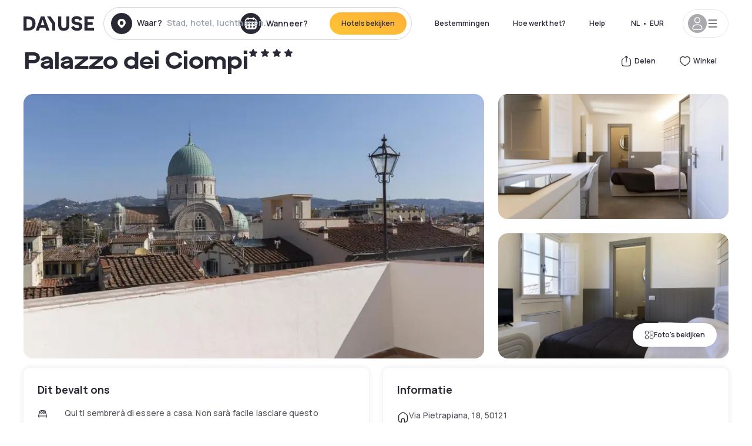

--- FILE ---
content_type: text/html; charset=utf-8
request_url: https://nl.dayuse.be/hotels/italy/palazzo-dei-ciompi
body_size: 41802
content:
<!DOCTYPE html><html translate="no" lang="nl-BE"><head><meta charSet="utf-8" data-next-head=""/><meta name="viewport" content="width=device-width" data-next-head=""/><link rel="canonical" href="https://nl.dayuse.be/hotels/italy/palazzo-dei-ciompi" data-next-head=""/><script data-next-head="">
          var kameleoonLoadingTimeout = 1000;
          window.kameleoonQueue = window.kameleoonQueue || [];
          window.kameleoonStartLoadTime =  Date.now() - performance.now();
          if (!document.getElementById("kameleoonLoadingStyleSheet") && !window.kameleoonDisplayPageTimeOut)
          {
              var kameleoonS = document.getElementsByTagName("script")[0];
              var kameleoonCc = "* { visibility: hidden !important; background-image: none !important; }";
              var kameleoonStn = document.createElement("style");
              kameleoonStn.type = "text/css";
              kameleoonStn.id = "kameleoonLoadingStyleSheet";
              if (kameleoonStn.styleSheet)
              {
                  kameleoonStn.styleSheet.cssText = kameleoonCc;
              }
                  else
              {
                  kameleoonStn.appendChild(document.createTextNode(kameleoonCc));
              }
              kameleoonS.parentNode.insertBefore(kameleoonStn, kameleoonS);
              window.kameleoonDisplayPage = function(fromEngine)
                  {
                      if (!fromEngine)
                      {
                          window.kameleoonTimeout = true;
                      }
                      if (kameleoonStn.parentNode)
                      {
                          kameleoonStn.parentNode.removeChild(kameleoonStn);
                      }
                  };
              window.kameleoonDisplayPageTimeOut = window.setTimeout(window.kameleoonDisplayPage, kameleoonLoadingTimeout);
          }</script><script type="text/javascript" src="/enkoleoma.js" async="" data-next-head=""></script><script data-next-head="">
              (function(w,d,s,l,i){w[l]=w[l]||[];w[l].push({'gtm.start':
              new Date().getTime(),event:'gtm.js'});var f=d.getElementsByTagName(s)[0],
              j=d.createElement(s),dl=l!='dataLayer'?'&l='+l:'';j.async=true;j.src=
              'https://sgtm.dayuse.be/tms?id='+i+dl;f.parentNode.insertBefore(j,f);
              })(window,document,'script','dataLayer', 'GTM-PFRJSLZ');
              </script><title data-next-head="">Palazzo dei Ciompi, Firenze : -49% voor overdag - Dayuse.be</title><meta name="robots" content="index,follow" data-next-head=""/><meta name="description" content="Palazzo dei Ciompi : Book Dayuse.be voor een paar uur vanaf € 103. Boek zonder credit card en annuleren is gratis." data-next-head=""/><link rel="alternate" hrefLang="fr-FR" href="https://www.dayuse.fr/hotels/italy/palazzo-dei-ciompi" data-next-head=""/><link rel="alternate" hrefLang="en-GB" href="https://www.dayuse.co.uk/hotels/italy/palazzo-dei-ciompi" data-next-head=""/><link rel="alternate" hrefLang="it-IT" href="https://www.dayuse-hotels.it/hotels/italy/palazzo-dei-ciompi" data-next-head=""/><link rel="alternate" hrefLang="es-ES" href="https://www.dayuse.es/hotels/italy/palazzo-dei-ciompi" data-next-head=""/><link rel="alternate" hrefLang="de-DE" href="https://www.dayuse.de/hotels/italy/palazzo-dei-ciompi" data-next-head=""/><link rel="alternate" hrefLang="fr-BE" href="https://www.dayuse.be/hotels/italy/palazzo-dei-ciompi" data-next-head=""/><link rel="alternate" hrefLang="nl-BE" href="https://nl.dayuse.be/hotels/italy/palazzo-dei-ciompi" data-next-head=""/><link rel="alternate" hrefLang="fr-CH" href="https://www.dayuse.ch/hotels/italy/palazzo-dei-ciompi" data-next-head=""/><link rel="alternate" hrefLang="de-CH" href="https://de.dayuse.ch/hotels/italy/palazzo-dei-ciompi" data-next-head=""/><link rel="alternate" hrefLang="pt-BR" href="https://www.dayuse.net.br/hotels/italy/palazzo-dei-ciompi" data-next-head=""/><link rel="alternate" hrefLang="pt-PT" href="https://pt.dayuse.com/hotels/italy/palazzo-dei-ciompi" data-next-head=""/><link rel="alternate" hrefLang="nl-NL" href="https://www.dayuse.nl/hotels/italy/palazzo-dei-ciompi" data-next-head=""/><link rel="alternate" hrefLang="de-AT" href="https://www.dayuse.at/hotels/italy/palazzo-dei-ciompi" data-next-head=""/><link rel="alternate" hrefLang="en-AU" href="https://au.dayuse.com/hotels/italy/palazzo-dei-ciompi" data-next-head=""/><link rel="alternate" hrefLang="en-IE" href="https://www.dayuse.ie/hotels/italy/palazzo-dei-ciompi" data-next-head=""/><link rel="alternate" hrefLang="zh-HK" href="https://www.dayuse.com.hk/hotels/italy/palazzo-dei-ciompi" data-next-head=""/><link rel="alternate" hrefLang="en-HK" href="https://en.dayuse.com.hk/hotels/italy/palazzo-dei-ciompi" data-next-head=""/><link rel="alternate" hrefLang="en-AE" href="https://www.dayuse.ae/hotels/italy/palazzo-dei-ciompi" data-next-head=""/><link rel="alternate" hrefLang="en-QA" href="https://qa.dayuse.com/hotels/italy/palazzo-dei-ciompi" data-next-head=""/><link rel="alternate" hrefLang="en-BH" href="https://bh.dayuse.com/hotels/italy/palazzo-dei-ciompi" data-next-head=""/><link rel="alternate" hrefLang="en-CA" href="https://ca.dayuse.com/hotels/italy/palazzo-dei-ciompi" data-next-head=""/><link rel="alternate" hrefLang="en-SG" href="https://www.dayuse.sg/hotels/italy/palazzo-dei-ciompi" data-next-head=""/><link rel="alternate" hrefLang="en-SE" href="https://www.dayuse.se/hotels/italy/palazzo-dei-ciompi" data-next-head=""/><link rel="alternate" hrefLang="en-TH" href="https://th.dayuse.com/hotels/italy/palazzo-dei-ciompi" data-next-head=""/><link rel="alternate" hrefLang="ko-KR" href="https://kr.dayuse.com/hotels/italy/palazzo-dei-ciompi" data-next-head=""/><link rel="alternate" hrefLang="en-NZ" href="https://nz.dayuse.com/hotels/italy/palazzo-dei-ciompi" data-next-head=""/><link rel="alternate" hrefLang="en-US" href="https://www.dayuse.com/hotels/italy/palazzo-dei-ciompi" data-next-head=""/><link rel="alternate" hrefLang="en" href="https://www.dayuse.com/hotels/italy/palazzo-dei-ciompi" data-next-head=""/><link rel="alternate" hrefLang="fr" href="https://www.dayuse.fr/hotels/italy/palazzo-dei-ciompi" data-next-head=""/><link rel="alternate" hrefLang="de" href="https://www.dayuse.de/hotels/italy/palazzo-dei-ciompi" data-next-head=""/><link rel="alternate" hrefLang="es" href="https://www.dayuse.es/hotels/italy/palazzo-dei-ciompi" data-next-head=""/><link rel="alternate" hrefLang="it" href="https://www.dayuse-hotels.it/hotels/italy/palazzo-dei-ciompi" data-next-head=""/><link rel="alternate" hrefLang="nl" href="https://www.dayuse.nl/hotels/italy/palazzo-dei-ciompi" data-next-head=""/><link rel="alternate" hrefLang="pt" href="https://pt.dayuse.com/hotels/italy/palazzo-dei-ciompi" data-next-head=""/><link rel="alternate" hrefLang="zh" href="https://www.dayuse.com.hk/hotels/italy/palazzo-dei-ciompi" data-next-head=""/><link rel="alternate" hrefLang="ko" href="https://kr.dayuse.com/hotels/italy/palazzo-dei-ciompi" data-next-head=""/><link rel="alternate" hrefLang="zh-CN" href="https://cn.dayuse.com/hotels/italy/palazzo-dei-ciompi" data-next-head=""/><link rel="alternate" hrefLang="ja-JP" href="https://jp.dayuse.com/hotels/italy/palazzo-dei-ciompi" data-next-head=""/><link rel="alternate" hrefLang="en-IN" href="https://in.dayuse.com/hotels/italy/palazzo-dei-ciompi" data-next-head=""/><link rel="alternate" hrefLang="el-GR" href="https://gr.dayuse.com/hotels/italy/palazzo-dei-ciompi" data-next-head=""/><link rel="alternate" hrefLang="es-MX" href="https://mx.dayuse.com/hotels/italy/palazzo-dei-ciompi" data-next-head=""/><link rel="alternate" hrefLang="tr-TR" href="https://tr.dayuse.com/hotels/italy/palazzo-dei-ciompi" data-next-head=""/><link rel="alternate" hrefLang="vi-VN" href="https://vn.dayuse.com/hotels/italy/palazzo-dei-ciompi" data-next-head=""/><link rel="alternate" hrefLang="id-ID" href="https://id.dayuse.com/hotels/italy/palazzo-dei-ciompi" data-next-head=""/><link rel="alternate" hrefLang="pl-PL" href="https://pl.dayuse.com/hotels/italy/palazzo-dei-ciompi" data-next-head=""/><link rel="alternate" hrefLang="en-MY" href="https://my.dayuse.com/hotels/italy/palazzo-dei-ciompi" data-next-head=""/><link rel="alternate" hrefLang="en-PH" href="https://ph.dayuse.com/hotels/italy/palazzo-dei-ciompi" data-next-head=""/><link rel="alternate" hrefLang="es-AR" href="https://ar.dayuse.com/hotels/italy/palazzo-dei-ciompi" data-next-head=""/><link rel="alternate" hrefLang="en-ZA" href="https://za.dayuse.com/hotels/italy/palazzo-dei-ciompi" data-next-head=""/><link rel="alternate" hrefLang="no-NO" href="https://no.dayuse.com/hotels/italy/palazzo-dei-ciompi" data-next-head=""/><link rel="alternate" hrefLang="ro-RO" href="https://ro.dayuse.com/hotels/italy/palazzo-dei-ciompi" data-next-head=""/><link rel="alternate" hrefLang="da-DK" href="https://dk.dayuse.com/hotels/italy/palazzo-dei-ciompi" data-next-head=""/><link rel="alternate" hrefLang="bg-BG" href="https://bg.dayuse.com/hotels/italy/palazzo-dei-ciompi" data-next-head=""/><link rel="alternate" hrefLang="fi-FI" href="https://fi.dayuse.com/hotels/italy/palazzo-dei-ciompi" data-next-head=""/><link rel="alternate" hrefLang="hr-HR" href="https://hr.dayuse.com/hotels/italy/palazzo-dei-ciompi" data-next-head=""/><link rel="alternate" hrefLang="hu-HU" href="https://hu.dayuse.com/hotels/italy/palazzo-dei-ciompi" data-next-head=""/><link rel="alternate" hrefLang="es-CL" href="https://cl.dayuse.com/hotels/italy/palazzo-dei-ciompi" data-next-head=""/><link rel="alternate" hrefLang="sk-SK" href="https://sk.dayuse.com/hotels/italy/palazzo-dei-ciompi" data-next-head=""/><link rel="alternate" hrefLang="es-EC" href="https://ec.dayuse.com/hotels/italy/palazzo-dei-ciompi" data-next-head=""/><link rel="alternate" hrefLang="es-CR" href="https://cr.dayuse.com/hotels/italy/palazzo-dei-ciompi" data-next-head=""/><link rel="alternate" hrefLang="es-CO" href="https://co.dayuse.com/hotels/italy/palazzo-dei-ciompi" data-next-head=""/><meta property="og:title" content="Palazzo dei Ciompi, Firenze : -49% voor overdag - Dayuse.be" data-next-head=""/><meta property="og:description" content="Palazzo dei Ciompi : Book Dayuse.be voor een paar uur vanaf € 103. Boek zonder credit card en annuleren is gratis." data-next-head=""/><meta property="og:type" content="product" data-next-head=""/><meta property="og:image" content="nl.dayuse.be/_next/image?url=https%3A%2F%2Fstatic.dayuse.com%2Fhotels%2F6347%2F607121b35353937062c3b81161c5c4e5-palazzo-dei-ciompi.jpg&amp;w=320&amp;q=75" data-next-head=""/><meta property="og:image:alt" content="Palazzo dei Ciompi" data-next-head=""/><meta property="og:image:width" content="320" data-next-head=""/><meta property="og:image:height" content="180" data-next-head=""/><meta property="og:site_name" content="Dayuse" data-next-head=""/><link rel="alternate" href="/hotel-page-rss-feed.xml" type="application/rss+xml" data-next-head=""/><script type="application/ld+json" data-next-head="">{"@context":"https://schema.org","@type":"BreadcrumbList","itemListElement":[{"@type":"ListItem","position":0,"item":"https://nl.dayuse.be/","name":"Home"},{"@type":"ListItem","position":1,"item":"https://nl.dayuse.be/s/italia","name":"Italië"},{"@type":"ListItem","position":2,"item":"https://nl.dayuse.be/s/italia/toscana","name":"Toscana"},{"@type":"ListItem","position":3,"item":"https://nl.dayuse.be/s/italia/toscana/citta-metropolitana-di-firenze","name":"Città Metropolitana di Firenze"},{"@type":"ListItem","position":4,"item":"https://nl.dayuse.be/s/italia/toscana/citta-metropolitana-di-firenze/firenze","name":"Florence"},{"@type":"ListItem","position":5,"item":"https://nl.dayuse.be/s/italia/toscana/citta-metropolitana-di-firenze/firenze/firenze","name":"Firenze"}]}</script><link rel="preload" as="image" imageSrcSet="/_next/image?url=https%3A%2F%2Fstatic.dayuse.com%2Fhotels%2F6347%2F607121b35353937062c3b81161c5c4e5-palazzo-dei-ciompi.jpg&amp;w=450&amp;q=75 450w, /_next/image?url=https%3A%2F%2Fstatic.dayuse.com%2Fhotels%2F6347%2F607121b35353937062c3b81161c5c4e5-palazzo-dei-ciompi.jpg&amp;w=640&amp;q=75 640w, /_next/image?url=https%3A%2F%2Fstatic.dayuse.com%2Fhotels%2F6347%2F607121b35353937062c3b81161c5c4e5-palazzo-dei-ciompi.jpg&amp;w=750&amp;q=75 750w, /_next/image?url=https%3A%2F%2Fstatic.dayuse.com%2Fhotels%2F6347%2F607121b35353937062c3b81161c5c4e5-palazzo-dei-ciompi.jpg&amp;w=828&amp;q=75 828w, /_next/image?url=https%3A%2F%2Fstatic.dayuse.com%2Fhotels%2F6347%2F607121b35353937062c3b81161c5c4e5-palazzo-dei-ciompi.jpg&amp;w=1080&amp;q=75 1080w, /_next/image?url=https%3A%2F%2Fstatic.dayuse.com%2Fhotels%2F6347%2F607121b35353937062c3b81161c5c4e5-palazzo-dei-ciompi.jpg&amp;w=1200&amp;q=75 1200w, /_next/image?url=https%3A%2F%2Fstatic.dayuse.com%2Fhotels%2F6347%2F607121b35353937062c3b81161c5c4e5-palazzo-dei-ciompi.jpg&amp;w=1400&amp;q=75 1400w, /_next/image?url=https%3A%2F%2Fstatic.dayuse.com%2Fhotels%2F6347%2F607121b35353937062c3b81161c5c4e5-palazzo-dei-ciompi.jpg&amp;w=1920&amp;q=75 1920w, /_next/image?url=https%3A%2F%2Fstatic.dayuse.com%2Fhotels%2F6347%2F607121b35353937062c3b81161c5c4e5-palazzo-dei-ciompi.jpg&amp;w=2048&amp;q=75 2048w, /_next/image?url=https%3A%2F%2Fstatic.dayuse.com%2Fhotels%2F6347%2F607121b35353937062c3b81161c5c4e5-palazzo-dei-ciompi.jpg&amp;w=3840&amp;q=75 3840w" imageSizes="(min-width: 768px) 768px, 100vw" data-next-head=""/><link rel="preconnect" href="https://fonts.googleapis.com"/><link rel="preconnect" href="https://fonts.gstatic.com"/><link href="https://fonts.googleapis.com/css2?family=Manrope:wght@200;300;400;500;600;700;800&amp;display=swap" rel="stylesheet"/><link rel="shortcut icon" type="image/png" sizes="192x192" href="/android-chrome-192x192.png"/><link rel="apple-touch-icon" type="image/png" sizes="192x192" href="/apple-touch-icon.png"/><link rel="preload" href="/_next/static/css/3eae8012071fbcd5.css?dpl=dpl_2NgZQujz4bfhkMNzE9E4cDaSqVRj" as="style" crossorigin="anonymous"/><link rel="stylesheet" href="/_next/static/css/3eae8012071fbcd5.css?dpl=dpl_2NgZQujz4bfhkMNzE9E4cDaSqVRj" crossorigin="anonymous" data-n-g=""/><link rel="preload" href="/_next/static/css/a51740f23892ad37.css?dpl=dpl_2NgZQujz4bfhkMNzE9E4cDaSqVRj" as="style" crossorigin="anonymous"/><link rel="stylesheet" href="/_next/static/css/a51740f23892ad37.css?dpl=dpl_2NgZQujz4bfhkMNzE9E4cDaSqVRj" crossorigin="anonymous" data-n-p=""/><link rel="preload" href="/_next/static/css/4cd358ba8304893d.css?dpl=dpl_2NgZQujz4bfhkMNzE9E4cDaSqVRj" as="style" crossorigin="anonymous"/><link rel="stylesheet" href="/_next/static/css/4cd358ba8304893d.css?dpl=dpl_2NgZQujz4bfhkMNzE9E4cDaSqVRj" crossorigin="anonymous" data-n-p=""/><link rel="preload" href="/_next/static/css/ec1a5d6cb9770f69.css?dpl=dpl_2NgZQujz4bfhkMNzE9E4cDaSqVRj" as="style" crossorigin="anonymous"/><link rel="stylesheet" href="/_next/static/css/ec1a5d6cb9770f69.css?dpl=dpl_2NgZQujz4bfhkMNzE9E4cDaSqVRj" crossorigin="anonymous" data-n-p=""/><noscript data-n-css=""></noscript><script defer="" crossorigin="anonymous" nomodule="" src="/_next/static/chunks/polyfills-42372ed130431b0a.js?dpl=dpl_2NgZQujz4bfhkMNzE9E4cDaSqVRj"></script><script src="/_next/static/chunks/webpack-7639fd40dcf7b3fd.js?dpl=dpl_2NgZQujz4bfhkMNzE9E4cDaSqVRj" defer="" crossorigin="anonymous"></script><script src="/_next/static/chunks/framework-97fdf35f827e082a.js?dpl=dpl_2NgZQujz4bfhkMNzE9E4cDaSqVRj" defer="" crossorigin="anonymous"></script><script src="/_next/static/chunks/main-5b51d4ffcd8516a8.js?dpl=dpl_2NgZQujz4bfhkMNzE9E4cDaSqVRj" defer="" crossorigin="anonymous"></script><script src="/_next/static/chunks/pages/_app-b7f83003a837f749.js?dpl=dpl_2NgZQujz4bfhkMNzE9E4cDaSqVRj" defer="" crossorigin="anonymous"></script><script src="/_next/static/chunks/0bd2f4cc-53a38b2c46e550c3.js?dpl=dpl_2NgZQujz4bfhkMNzE9E4cDaSqVRj" defer="" crossorigin="anonymous"></script><script src="/_next/static/chunks/9069-6462aaf8c4a28e4c.js?dpl=dpl_2NgZQujz4bfhkMNzE9E4cDaSqVRj" defer="" crossorigin="anonymous"></script><script src="/_next/static/chunks/8863-fb241e65101184a5.js?dpl=dpl_2NgZQujz4bfhkMNzE9E4cDaSqVRj" defer="" crossorigin="anonymous"></script><script src="/_next/static/chunks/477-72b76de0d05e6ee8.js?dpl=dpl_2NgZQujz4bfhkMNzE9E4cDaSqVRj" defer="" crossorigin="anonymous"></script><script src="/_next/static/chunks/6171-db65971239a06ceb.js?dpl=dpl_2NgZQujz4bfhkMNzE9E4cDaSqVRj" defer="" crossorigin="anonymous"></script><script src="/_next/static/chunks/423-ff24dd5611ce3385.js?dpl=dpl_2NgZQujz4bfhkMNzE9E4cDaSqVRj" defer="" crossorigin="anonymous"></script><script src="/_next/static/chunks/389-8f88a646bf6ad0a5.js?dpl=dpl_2NgZQujz4bfhkMNzE9E4cDaSqVRj" defer="" crossorigin="anonymous"></script><script src="/_next/static/chunks/4440-dbfd1004ecde1aec.js?dpl=dpl_2NgZQujz4bfhkMNzE9E4cDaSqVRj" defer="" crossorigin="anonymous"></script><script src="/_next/static/chunks/5356-11f05466b00cb472.js?dpl=dpl_2NgZQujz4bfhkMNzE9E4cDaSqVRj" defer="" crossorigin="anonymous"></script><script src="/_next/static/chunks/8093-5bc560346021f2d9.js?dpl=dpl_2NgZQujz4bfhkMNzE9E4cDaSqVRj" defer="" crossorigin="anonymous"></script><script src="/_next/static/chunks/4824-5867299315786c52.js?dpl=dpl_2NgZQujz4bfhkMNzE9E4cDaSqVRj" defer="" crossorigin="anonymous"></script><script src="/_next/static/chunks/2102-a10a46a9200d4f8a.js?dpl=dpl_2NgZQujz4bfhkMNzE9E4cDaSqVRj" defer="" crossorigin="anonymous"></script><script src="/_next/static/chunks/3595-ba3b881ddbb84b77.js?dpl=dpl_2NgZQujz4bfhkMNzE9E4cDaSqVRj" defer="" crossorigin="anonymous"></script><script src="/_next/static/chunks/4380-2f5b9ec8565da417.js?dpl=dpl_2NgZQujz4bfhkMNzE9E4cDaSqVRj" defer="" crossorigin="anonymous"></script><script src="/_next/static/chunks/4875-a96f8f2b7128f7a5.js?dpl=dpl_2NgZQujz4bfhkMNzE9E4cDaSqVRj" defer="" crossorigin="anonymous"></script><script src="/_next/static/chunks/7055-34cac93716d26013.js?dpl=dpl_2NgZQujz4bfhkMNzE9E4cDaSqVRj" defer="" crossorigin="anonymous"></script><script src="/_next/static/chunks/7503-62f3371b5f2f6438.js?dpl=dpl_2NgZQujz4bfhkMNzE9E4cDaSqVRj" defer="" crossorigin="anonymous"></script><script src="/_next/static/chunks/1472-e3020086242628b7.js?dpl=dpl_2NgZQujz4bfhkMNzE9E4cDaSqVRj" defer="" crossorigin="anonymous"></script><script src="/_next/static/chunks/8996-2283f5befed587b3.js?dpl=dpl_2NgZQujz4bfhkMNzE9E4cDaSqVRj" defer="" crossorigin="anonymous"></script><script src="/_next/static/chunks/4523-b7d3adb981265b28.js?dpl=dpl_2NgZQujz4bfhkMNzE9E4cDaSqVRj" defer="" crossorigin="anonymous"></script><script src="/_next/static/chunks/4392-86c0564b2ea9feba.js?dpl=dpl_2NgZQujz4bfhkMNzE9E4cDaSqVRj" defer="" crossorigin="anonymous"></script><script src="/_next/static/chunks/6387-10f42e68620bb0a3.js?dpl=dpl_2NgZQujz4bfhkMNzE9E4cDaSqVRj" defer="" crossorigin="anonymous"></script><script src="/_next/static/chunks/9339-f3ee0c0554390727.js?dpl=dpl_2NgZQujz4bfhkMNzE9E4cDaSqVRj" defer="" crossorigin="anonymous"></script><script src="/_next/static/chunks/6707-bd74b7052bb46446.js?dpl=dpl_2NgZQujz4bfhkMNzE9E4cDaSqVRj" defer="" crossorigin="anonymous"></script><script src="/_next/static/chunks/5370-0addc4db08de8042.js?dpl=dpl_2NgZQujz4bfhkMNzE9E4cDaSqVRj" defer="" crossorigin="anonymous"></script><script src="/_next/static/chunks/pages/hotels/%5B...slug%5D-ce6fd673606b703c.js?dpl=dpl_2NgZQujz4bfhkMNzE9E4cDaSqVRj" defer="" crossorigin="anonymous"></script><script src="/_next/static/8a_bMFzDgd6MIzVx0NUuw/_buildManifest.js?dpl=dpl_2NgZQujz4bfhkMNzE9E4cDaSqVRj" defer="" crossorigin="anonymous"></script><script src="/_next/static/8a_bMFzDgd6MIzVx0NUuw/_ssgManifest.js?dpl=dpl_2NgZQujz4bfhkMNzE9E4cDaSqVRj" defer="" crossorigin="anonymous"></script><meta name="sentry-trace" content="295c9697782b1786e9a15b710489752a-f0c0c651921eb636"/><meta name="baggage" content="sentry-environment=vercel-production,sentry-release=0a4e61ed88cad8bbed01cc5728710051d2faf39b,sentry-public_key=4eb25b5132264c159f2b2a90f04c7f74,sentry-trace_id=295c9697782b1786e9a15b710489752a"/></head><body><noscript></noscript><div id="__next"><script type="application/ld+json">{"@context":"https://schema.org","@type":"Hotel","@id":"https://nl.dayuse.be/hotels/italy/palazzo-dei-ciompi","name":"Palazzo dei Ciompi","description":"Il Palazzo dei Ciompi - Firenze è il risultato di una attenta ristrutturazione negli esterni e negli interni, a cui va aggiunta una sapiente scelta dell' arredamento e delle finiture che danno vita ad un'atmosfera lussuosa, elegante e romantica.\r\nTutti gli appartamenti sono dotati di impianto di riscaldamento, aria condizionata, telefono, presa separata per collegamento a internet e di tv satellitare, oltre ad una cucina o angolo-cucina completamente attrezzata con piano cottura, forno elettrico, lavastoviglie e frigo.","url":"https://nl.dayuse.be/hotels/italy/palazzo-dei-ciompi","telephone":"085 107 0143","priceRange":"Price starts at 103 EUR. We adjust our prices regularly","image":["undefined/_next/image?url=https%3A%2F%2Fstatic.dayuse.com%2Fhotels%2F6347%2F607121b35353937062c3b81161c5c4e5-palazzo-dei-ciompi.jpg&w=640&q=75","undefined/_next/image?url=https%3A%2F%2Fstatic.dayuse.com%2Fhotels%2F6347%2F0917213bb5cfa7d6a6ebe654245bdaf5-palazzo-dei-ciompi.jpg&w=640&q=75","undefined/_next/image?url=https%3A%2F%2Fstatic.dayuse.com%2Fhotels%2F6347%2F723a7ec1697783f140369cec00ac0de9-palazzo-dei-ciompi.jpg&w=640&q=75","undefined/_next/image?url=https%3A%2F%2Fstatic.dayuse.com%2Fhotels%2F6347%2F3dea2d8bac9385ae997cce23ac9744e5-palazzo-dei-ciompi.jpg&w=640&q=75","undefined/_next/image?url=https%3A%2F%2Fstatic.dayuse.com%2Fhotels%2F6347%2F389d9a296dfc802035a91a0715f5c2f7-palazzo-dei-ciompi.jpg&w=640&q=75","undefined/_next/image?url=https%3A%2F%2Fstatic.dayuse.com%2Fhotels%2F6347%2Fc533a8b112eda260ee9b78b2dc55ae32-palazzo-dei-ciompi.jpg&w=640&q=75"],"address":{"@type":"PostalAddress","streetAddress":"Via Pietrapiana, 18, 50121 Firenze, FI, Italia","addressLocality":"Firenze","addressRegion":"","postalCode":"50121"},"geo":{"latitude":"43.7715249","longitude":"11.2651963","@type":"GeoCoordinates"},"aggregateRating":{"@type":"AggregateRating","ratingCount":6,"ratingValue":"2.8"}}</script><div class="undefined"></div><header class="z-40 h-20 left-0 right-0 top-0"><div class="flex items-center justify-between h-full ds-container"><div class="flex flex-1 items-center justify-between md:justify-start"><div class="flex"><div class="block md:hidden text-shadow-black"><div class="flex items-center h-full"><svg class="h-6 w-6 mr-4" type="button" aria-haspopup="dialog" aria-expanded="false" aria-controls="radix-:R1aq6:" data-state="closed"><use href="/common-icons-1764665529445.sprite.svg#menu"></use></svg></div></div><a class="mr-4 text-shadow-black" href="/"><span class="sr-only">Dayuse</span><svg data-name="Layer 1" xmlns="http://www.w3.org/2000/svg" viewBox="0 0 481.62 100" width="120" height="30" fill="currentColor"><path d="M481.62 97.76v-18.1H437.3V58.77h35.49v-18H437.3V20.2h43.76V2.1h-64.93v95.66zm-156-22.16c6 15.42 20.9 24.26 40.68 24.26 22.2 0 35.7-11.36 35.7-30.29 0-14.59-8.84-24.69-28.19-28.48l-13.51-2.66c-7.85-1.54-11.78-5.19-11.78-10 0-6.73 5.61-10.66 15-10.66s16.27 4.77 20.34 13.33L401 21.74C395.93 8.13 382 0 363.39 0c-21.6 0-35.76 10.8-35.76 29.87 0 14.73 9.11 24.27 27.2 27.77l13.61 2.67C376.85 62 381.06 65.5 381.06 71c0 7-5.61 11.08-14.86 11.08-10.66 0-18.1-5.75-23-16.27zM275.17 100C298.73 100 313 86.4 313 62.55V2.1h-20v59.47c0 12.62-6.59 19.5-17.39 19.5s-17.39-6.88-17.39-19.5V2.1H237v60.45C237 86.4 251.47 100 275.17 100M160.73 2.1l34.64 50.35v45.31h21.18V47L185.69 2.1zM130.43 24l12.77 37.71h-25.53zm47.13 73.78L142.64 2.1h-24.13L83.59 97.76h21.88l6.17-18.24h37.59l6.17 18.24zM21.18 20.34H32c18.51 0 28.47 10.52 28.47 29.59S50.49 79.52 32 79.52H21.18zm11.36 77.42c32 0 49.51-17 49.51-47.83S64.52 2.1 32.54 2.1H0v95.66z"></path></svg></a></div><div class=""><div class="lg:mt-0 flex flex-wrap h-12 md:h-14 justify-end md:justify-start"><div class="lg:mt-0 flex flex-wrap h-12 md:h-14 flex-1 rounded-full border border-shadow-black-20"><div class="flex py-2 md:py-0 h-full"><div class="md:rounded-full md:hover:bg-shadow-black-10"><div class="relative hidden md:flex items-center px-3 h-full md:rounded-full"><svg class="fill-current shrink-0 text-shadow-black size-9 cursor-pointer"><use href="/common-icons-1764665529445.sprite.svg#solid-circle-place"></use></svg><div class="relative w-full"><div class="body3 focus absolute pointer-events-none whitespace-nowrap inset-0 flex items-center px-2 truncate">Waar?<span class="text-gray-400 ml-2 truncate">Stad, hotel, luchthaven...</span></div><input type="text" class="body3 focus focus:outline-none pl-2 pr-4 truncate lg:w-40 w-full bg-transparent" autoComplete="off" value=""/></div></div><div class="md:hidden flex items-center h-full w-full px-3 cursor-pointer  font-medium text-sm"><svg class="size-8 fill-current text-shadow-black mr-2"><use href="/common-icons-1764665529445.sprite.svg#solid-circle-search"></use></svg>Zoeken
</div></div><div class="flex rounded-full abtest-calendar abtest-off hover:bg-shadow-black-10"><div class="cursor-pointer"><div class="hidden md:flex items-center px-3 space-x-2 h-full md:rounded-full"><svg class="size-9 text-shadow-black"><use href="/common-icons-1764665529445.sprite.svg#solid-circle-calendar"></use></svg><span class="body3 focus w-24 focus:outline-none text-left whitespace-nowrap">Wanneer?</span></div></div><div class="hidden h-full md:rounded-r-xl md:flex py-2 pr-2"><button class="flex justify-center select-none items-center rounded-full text-shadow-black bg-gradient-to-bl from-[#FFAF36] to-sunshine-yellow cursor-pointer whitespace-nowrap active:bg-sunshine-yellow active:bg-none hover:bg-[#FFAF36] hover:bg-none disabled:bg-shadow-black-40 disabled:bg-none disabled:text-white disabled:cursor-default text-button-sm py-3 px-5" type="submit"><span>Hotels bekijken</span></button></div></div></div></div></div></div></div><div class="hidden lg:flex items-center"><button class="inline-flex items-center justify-center gap-2 whitespace-nowrap rounded-full transition-colors focus-visible:outline-none focus-visible:ring-2 focus-visible:ring-offset-2 focus-visible:ring-black disabled:pointer-events-none disabled:opacity-50 [&amp;_svg]:pointer-events-none [&amp;_svg]:size-4 [&amp;_svg]:shrink-0 bg-transparent hover:bg-[#F8F7FB] active:bg-[#E9E9F3] focus:bg-white/25 disabled:bg-shadow-black-20 ds-text-button-sm py-3 px-5 h-[42px] text-shadow-black" type="button" aria-haspopup="dialog" aria-expanded="false" aria-controls="radix-:Rcq6:" data-state="closed">Bestemmingen</button><a class="items-center justify-center gap-2 whitespace-nowrap rounded-full transition-colors focus-visible:outline-none focus-visible:ring-2 focus-visible:ring-offset-2 focus-visible:ring-black disabled:pointer-events-none disabled:opacity-50 [&amp;_svg]:pointer-events-none [&amp;_svg]:size-4 [&amp;_svg]:shrink-0 bg-transparent hover:bg-[#F8F7FB] active:bg-[#E9E9F3] focus:bg-white/25 text-shadow-black disabled:bg-shadow-black-20 ds-text-button-sm py-3 px-5 h-[42px] xl:flex hidden" href="/how-it-works">Hoe werkt het?</a><a href="https://support.dayuse.com/hc/nl-nl" class="items-center justify-center gap-2 whitespace-nowrap rounded-full transition-colors focus-visible:outline-none focus-visible:ring-2 focus-visible:ring-offset-2 focus-visible:ring-black disabled:pointer-events-none disabled:opacity-50 [&amp;_svg]:pointer-events-none [&amp;_svg]:size-4 [&amp;_svg]:shrink-0 bg-transparent hover:bg-[#F8F7FB] active:bg-[#E9E9F3] focus:bg-white/25 text-shadow-black disabled:bg-shadow-black-20 ds-text-button-sm py-3 px-5 h-[42px] xl:flex hidden">Help</a><button class="items-center justify-center gap-2 whitespace-nowrap rounded-full transition-colors focus-visible:outline-none focus-visible:ring-2 focus-visible:ring-offset-2 focus-visible:ring-black disabled:pointer-events-none disabled:opacity-50 [&amp;_svg]:pointer-events-none [&amp;_svg]:size-4 [&amp;_svg]:shrink-0 bg-transparent hover:bg-[#F8F7FB] active:bg-[#E9E9F3] focus:bg-white/25 text-shadow-black disabled:bg-shadow-black-20 ds-text-button-sm py-3 px-5 h-[42px] hidden">085 107 0143</button><div class="pr-2"><button class="inline-flex items-center justify-center gap-2 whitespace-nowrap rounded-full transition-colors focus-visible:outline-none focus-visible:ring-2 focus-visible:ring-offset-2 focus-visible:ring-black disabled:pointer-events-none disabled:opacity-50 [&amp;_svg]:pointer-events-none [&amp;_svg]:size-4 [&amp;_svg]:shrink-0 bg-transparent hover:bg-[#F8F7FB] active:bg-[#E9E9F3] focus:bg-white/25 text-shadow-black disabled:bg-shadow-black-20 ds-text-button-sm py-3 px-5 h-[42px]" type="button" aria-haspopup="dialog" aria-expanded="false" aria-controls="radix-:R1cq6:" data-state="closed"><span class="uppercase mx-1">nl</span><span>•</span><span class="mx-1">EUR</span></button></div><button class="bg-white flex gap-3 items-center active:shadow-100 rounded-full h-12 pl-2 pr-4 border border-shadow-black-10 hover:border-shadow-black-80" type="button" id="radix-:R1kq6:" aria-haspopup="menu" aria-expanded="false" data-state="closed" data-slot="dropdown-menu-trigger"><span class="h-8 w-8 rounded-full flex items-center justify-center uppercase bg-shadow-black-40"><svg class="h-6 w-6 text-white fill-current"><use href="/common-icons-1764665529445.sprite.svg#user"></use></svg><span class="font-bold"></span></span><svg class="h-5 w-5 text-shadow-black"><use href="/common-icons-1764665529445.sprite.svg#menu"></use></svg></button></div></div></header><main><article class="flex flex-col md:mb-6 ds-container"><div data-anchor="presentation" id="presentation"></div><div class="md:order-3 md:m-auto -mx-5 md:mx-0"><div id="js-hotel-photos-container" class="relative overflow-auto md:overflow-visible flex"><button class="flex justify-center select-none items-center text-shadow-black shadow-100 bg-white active:bg-shadow-black-3 active:border-shadow-black hover:bg-shadow-black-3 disabled:opacity-50 disabled:hover:bg-white disabled:active:bg-white rounded-full text-button-sm py-3 px-5 hidden md:flex absolute gap-x-1 right-5 bottom-5 z-10" id="js-hotel-photos-see-all"><svg class="size-4"><use href="/common-icons-1764665529445.sprite.svg#gallery"></use></svg>Foto&#x27;s bekijken</button><div class="md:hidden bg-white pt-[66.66%] w-full overflow-hidden relative"><button class="flex justify-center select-none items-center text-shadow-black shadow-100 bg-white active:bg-shadow-black-3 active:border-shadow-black hover:bg-shadow-black-3 disabled:opacity-50 disabled:hover:bg-white disabled:active:bg-white rounded-full text-button-sm h-9 w-9 md:hidden absolute left-5 top-4 z-10"><svg class="fill-current size-5"><use href="/common-icons-1764665529445.sprite.svg#chevron-left"></use></svg></button><div class="absolute md:overflow-x-hidden top-0 left-0 w-full h-full"><div class="absolute right-5 top-4 z-10"><div class="relative flex"><div class="flex gap-x-3 md:gap-x-0"><div class="relative"><button class="flex justify-center select-none items-center text-shadow-black shadow-100 bg-white active:bg-shadow-black-3 active:border-shadow-black hover:bg-shadow-black-3 disabled:opacity-50 disabled:hover:bg-white disabled:active:bg-white rounded-full text-button-sm h-9 w-9 space-x-1" id="js-hotel-photos-share-button"><svg class="size-5"><use href="/common-icons-1764665529445.sprite.svg#share"></use></svg><span class="m-auto sr-only md:not-sr-only">Delen</span></button></div><button class="flex justify-center select-none items-center text-shadow-black shadow-100 bg-white active:bg-shadow-black-3 active:border-shadow-black hover:bg-shadow-black-3 disabled:opacity-50 disabled:hover:bg-white disabled:active:bg-white rounded-full text-button-sm h-9 w-9 space-x-1" id="js-hotel-photos-favorite-button"><svg class="size-5"><use href="/common-icons-1764665529445.sprite.svg#heart"></use></svg><span class="m-auto sr-only md:not-sr-only">Winkel</span></button></div></div></div><div class="flex duration-300 h-full overflow-x-auto md:overflow-x-visible scrollbar-hide snap-x-mand"><div class="relative flex-none object-cover snap-align-start snap-stop-always w-full md:rounded-100"><img alt="Palazzo dei Ciompi" decoding="async" data-nimg="fill" class="object-cover" style="position:absolute;height:100%;width:100%;left:0;top:0;right:0;bottom:0;color:transparent" sizes="(min-width: 768px) 768px, 100vw" srcSet="/_next/image?url=https%3A%2F%2Fstatic.dayuse.com%2Fhotels%2F6347%2F607121b35353937062c3b81161c5c4e5-palazzo-dei-ciompi.jpg&amp;w=450&amp;q=75 450w, /_next/image?url=https%3A%2F%2Fstatic.dayuse.com%2Fhotels%2F6347%2F607121b35353937062c3b81161c5c4e5-palazzo-dei-ciompi.jpg&amp;w=640&amp;q=75 640w, /_next/image?url=https%3A%2F%2Fstatic.dayuse.com%2Fhotels%2F6347%2F607121b35353937062c3b81161c5c4e5-palazzo-dei-ciompi.jpg&amp;w=750&amp;q=75 750w, /_next/image?url=https%3A%2F%2Fstatic.dayuse.com%2Fhotels%2F6347%2F607121b35353937062c3b81161c5c4e5-palazzo-dei-ciompi.jpg&amp;w=828&amp;q=75 828w, /_next/image?url=https%3A%2F%2Fstatic.dayuse.com%2Fhotels%2F6347%2F607121b35353937062c3b81161c5c4e5-palazzo-dei-ciompi.jpg&amp;w=1080&amp;q=75 1080w, /_next/image?url=https%3A%2F%2Fstatic.dayuse.com%2Fhotels%2F6347%2F607121b35353937062c3b81161c5c4e5-palazzo-dei-ciompi.jpg&amp;w=1200&amp;q=75 1200w, /_next/image?url=https%3A%2F%2Fstatic.dayuse.com%2Fhotels%2F6347%2F607121b35353937062c3b81161c5c4e5-palazzo-dei-ciompi.jpg&amp;w=1400&amp;q=75 1400w, /_next/image?url=https%3A%2F%2Fstatic.dayuse.com%2Fhotels%2F6347%2F607121b35353937062c3b81161c5c4e5-palazzo-dei-ciompi.jpg&amp;w=1920&amp;q=75 1920w, /_next/image?url=https%3A%2F%2Fstatic.dayuse.com%2Fhotels%2F6347%2F607121b35353937062c3b81161c5c4e5-palazzo-dei-ciompi.jpg&amp;w=2048&amp;q=75 2048w, /_next/image?url=https%3A%2F%2Fstatic.dayuse.com%2Fhotels%2F6347%2F607121b35353937062c3b81161c5c4e5-palazzo-dei-ciompi.jpg&amp;w=3840&amp;q=75 3840w" src="/_next/image?url=https%3A%2F%2Fstatic.dayuse.com%2Fhotels%2F6347%2F607121b35353937062c3b81161c5c4e5-palazzo-dei-ciompi.jpg&amp;w=3840&amp;q=75"/></div><div class="relative flex-none object-cover snap-align-start snap-stop-always w-full md:rounded-100"><img alt="Palazzo dei Ciompi" loading="lazy" decoding="async" data-nimg="fill" class="object-cover" style="position:absolute;height:100%;width:100%;left:0;top:0;right:0;bottom:0;color:transparent" sizes="(min-width: 768px) 768px, 100vw" srcSet="/_next/image?url=https%3A%2F%2Fstatic.dayuse.com%2Fhotels%2F6347%2F0917213bb5cfa7d6a6ebe654245bdaf5-palazzo-dei-ciompi.jpg&amp;w=450&amp;q=75 450w, /_next/image?url=https%3A%2F%2Fstatic.dayuse.com%2Fhotels%2F6347%2F0917213bb5cfa7d6a6ebe654245bdaf5-palazzo-dei-ciompi.jpg&amp;w=640&amp;q=75 640w, /_next/image?url=https%3A%2F%2Fstatic.dayuse.com%2Fhotels%2F6347%2F0917213bb5cfa7d6a6ebe654245bdaf5-palazzo-dei-ciompi.jpg&amp;w=750&amp;q=75 750w, /_next/image?url=https%3A%2F%2Fstatic.dayuse.com%2Fhotels%2F6347%2F0917213bb5cfa7d6a6ebe654245bdaf5-palazzo-dei-ciompi.jpg&amp;w=828&amp;q=75 828w, /_next/image?url=https%3A%2F%2Fstatic.dayuse.com%2Fhotels%2F6347%2F0917213bb5cfa7d6a6ebe654245bdaf5-palazzo-dei-ciompi.jpg&amp;w=1080&amp;q=75 1080w, /_next/image?url=https%3A%2F%2Fstatic.dayuse.com%2Fhotels%2F6347%2F0917213bb5cfa7d6a6ebe654245bdaf5-palazzo-dei-ciompi.jpg&amp;w=1200&amp;q=75 1200w, /_next/image?url=https%3A%2F%2Fstatic.dayuse.com%2Fhotels%2F6347%2F0917213bb5cfa7d6a6ebe654245bdaf5-palazzo-dei-ciompi.jpg&amp;w=1400&amp;q=75 1400w, /_next/image?url=https%3A%2F%2Fstatic.dayuse.com%2Fhotels%2F6347%2F0917213bb5cfa7d6a6ebe654245bdaf5-palazzo-dei-ciompi.jpg&amp;w=1920&amp;q=75 1920w, /_next/image?url=https%3A%2F%2Fstatic.dayuse.com%2Fhotels%2F6347%2F0917213bb5cfa7d6a6ebe654245bdaf5-palazzo-dei-ciompi.jpg&amp;w=2048&amp;q=75 2048w, /_next/image?url=https%3A%2F%2Fstatic.dayuse.com%2Fhotels%2F6347%2F0917213bb5cfa7d6a6ebe654245bdaf5-palazzo-dei-ciompi.jpg&amp;w=3840&amp;q=75 3840w" src="/_next/image?url=https%3A%2F%2Fstatic.dayuse.com%2Fhotels%2F6347%2F0917213bb5cfa7d6a6ebe654245bdaf5-palazzo-dei-ciompi.jpg&amp;w=3840&amp;q=75"/></div><div class="relative flex-none object-cover snap-align-start snap-stop-always w-full md:rounded-100"><img alt="Palazzo dei Ciompi" loading="lazy" decoding="async" data-nimg="fill" class="object-cover" style="position:absolute;height:100%;width:100%;left:0;top:0;right:0;bottom:0;color:transparent" sizes="(min-width: 768px) 768px, 100vw" srcSet="/_next/image?url=https%3A%2F%2Fstatic.dayuse.com%2Fhotels%2F6347%2F723a7ec1697783f140369cec00ac0de9-palazzo-dei-ciompi.jpg&amp;w=450&amp;q=75 450w, /_next/image?url=https%3A%2F%2Fstatic.dayuse.com%2Fhotels%2F6347%2F723a7ec1697783f140369cec00ac0de9-palazzo-dei-ciompi.jpg&amp;w=640&amp;q=75 640w, /_next/image?url=https%3A%2F%2Fstatic.dayuse.com%2Fhotels%2F6347%2F723a7ec1697783f140369cec00ac0de9-palazzo-dei-ciompi.jpg&amp;w=750&amp;q=75 750w, /_next/image?url=https%3A%2F%2Fstatic.dayuse.com%2Fhotels%2F6347%2F723a7ec1697783f140369cec00ac0de9-palazzo-dei-ciompi.jpg&amp;w=828&amp;q=75 828w, /_next/image?url=https%3A%2F%2Fstatic.dayuse.com%2Fhotels%2F6347%2F723a7ec1697783f140369cec00ac0de9-palazzo-dei-ciompi.jpg&amp;w=1080&amp;q=75 1080w, /_next/image?url=https%3A%2F%2Fstatic.dayuse.com%2Fhotels%2F6347%2F723a7ec1697783f140369cec00ac0de9-palazzo-dei-ciompi.jpg&amp;w=1200&amp;q=75 1200w, /_next/image?url=https%3A%2F%2Fstatic.dayuse.com%2Fhotels%2F6347%2F723a7ec1697783f140369cec00ac0de9-palazzo-dei-ciompi.jpg&amp;w=1400&amp;q=75 1400w, /_next/image?url=https%3A%2F%2Fstatic.dayuse.com%2Fhotels%2F6347%2F723a7ec1697783f140369cec00ac0de9-palazzo-dei-ciompi.jpg&amp;w=1920&amp;q=75 1920w, /_next/image?url=https%3A%2F%2Fstatic.dayuse.com%2Fhotels%2F6347%2F723a7ec1697783f140369cec00ac0de9-palazzo-dei-ciompi.jpg&amp;w=2048&amp;q=75 2048w, /_next/image?url=https%3A%2F%2Fstatic.dayuse.com%2Fhotels%2F6347%2F723a7ec1697783f140369cec00ac0de9-palazzo-dei-ciompi.jpg&amp;w=3840&amp;q=75 3840w" src="/_next/image?url=https%3A%2F%2Fstatic.dayuse.com%2Fhotels%2F6347%2F723a7ec1697783f140369cec00ac0de9-palazzo-dei-ciompi.jpg&amp;w=3840&amp;q=75"/></div><div class="relative flex-none object-cover snap-align-start snap-stop-always w-full md:rounded-100"><img alt="Palazzo dei Ciompi" loading="lazy" decoding="async" data-nimg="fill" class="object-cover" style="position:absolute;height:100%;width:100%;left:0;top:0;right:0;bottom:0;color:transparent" sizes="(min-width: 768px) 768px, 100vw" srcSet="/_next/image?url=https%3A%2F%2Fstatic.dayuse.com%2Fhotels%2F6347%2F3dea2d8bac9385ae997cce23ac9744e5-palazzo-dei-ciompi.jpg&amp;w=450&amp;q=75 450w, /_next/image?url=https%3A%2F%2Fstatic.dayuse.com%2Fhotels%2F6347%2F3dea2d8bac9385ae997cce23ac9744e5-palazzo-dei-ciompi.jpg&amp;w=640&amp;q=75 640w, /_next/image?url=https%3A%2F%2Fstatic.dayuse.com%2Fhotels%2F6347%2F3dea2d8bac9385ae997cce23ac9744e5-palazzo-dei-ciompi.jpg&amp;w=750&amp;q=75 750w, /_next/image?url=https%3A%2F%2Fstatic.dayuse.com%2Fhotels%2F6347%2F3dea2d8bac9385ae997cce23ac9744e5-palazzo-dei-ciompi.jpg&amp;w=828&amp;q=75 828w, /_next/image?url=https%3A%2F%2Fstatic.dayuse.com%2Fhotels%2F6347%2F3dea2d8bac9385ae997cce23ac9744e5-palazzo-dei-ciompi.jpg&amp;w=1080&amp;q=75 1080w, /_next/image?url=https%3A%2F%2Fstatic.dayuse.com%2Fhotels%2F6347%2F3dea2d8bac9385ae997cce23ac9744e5-palazzo-dei-ciompi.jpg&amp;w=1200&amp;q=75 1200w, /_next/image?url=https%3A%2F%2Fstatic.dayuse.com%2Fhotels%2F6347%2F3dea2d8bac9385ae997cce23ac9744e5-palazzo-dei-ciompi.jpg&amp;w=1400&amp;q=75 1400w, /_next/image?url=https%3A%2F%2Fstatic.dayuse.com%2Fhotels%2F6347%2F3dea2d8bac9385ae997cce23ac9744e5-palazzo-dei-ciompi.jpg&amp;w=1920&amp;q=75 1920w, /_next/image?url=https%3A%2F%2Fstatic.dayuse.com%2Fhotels%2F6347%2F3dea2d8bac9385ae997cce23ac9744e5-palazzo-dei-ciompi.jpg&amp;w=2048&amp;q=75 2048w, /_next/image?url=https%3A%2F%2Fstatic.dayuse.com%2Fhotels%2F6347%2F3dea2d8bac9385ae997cce23ac9744e5-palazzo-dei-ciompi.jpg&amp;w=3840&amp;q=75 3840w" src="/_next/image?url=https%3A%2F%2Fstatic.dayuse.com%2Fhotels%2F6347%2F3dea2d8bac9385ae997cce23ac9744e5-palazzo-dei-ciompi.jpg&amp;w=3840&amp;q=75"/></div><div class="relative flex-none object-cover snap-align-start snap-stop-always w-full md:rounded-100"><img alt="Palazzo dei Ciompi" loading="lazy" decoding="async" data-nimg="fill" class="object-cover" style="position:absolute;height:100%;width:100%;left:0;top:0;right:0;bottom:0;color:transparent" sizes="(min-width: 768px) 768px, 100vw" srcSet="/_next/image?url=https%3A%2F%2Fstatic.dayuse.com%2Fhotels%2F6347%2F389d9a296dfc802035a91a0715f5c2f7-palazzo-dei-ciompi.jpg&amp;w=450&amp;q=75 450w, /_next/image?url=https%3A%2F%2Fstatic.dayuse.com%2Fhotels%2F6347%2F389d9a296dfc802035a91a0715f5c2f7-palazzo-dei-ciompi.jpg&amp;w=640&amp;q=75 640w, /_next/image?url=https%3A%2F%2Fstatic.dayuse.com%2Fhotels%2F6347%2F389d9a296dfc802035a91a0715f5c2f7-palazzo-dei-ciompi.jpg&amp;w=750&amp;q=75 750w, /_next/image?url=https%3A%2F%2Fstatic.dayuse.com%2Fhotels%2F6347%2F389d9a296dfc802035a91a0715f5c2f7-palazzo-dei-ciompi.jpg&amp;w=828&amp;q=75 828w, /_next/image?url=https%3A%2F%2Fstatic.dayuse.com%2Fhotels%2F6347%2F389d9a296dfc802035a91a0715f5c2f7-palazzo-dei-ciompi.jpg&amp;w=1080&amp;q=75 1080w, /_next/image?url=https%3A%2F%2Fstatic.dayuse.com%2Fhotels%2F6347%2F389d9a296dfc802035a91a0715f5c2f7-palazzo-dei-ciompi.jpg&amp;w=1200&amp;q=75 1200w, /_next/image?url=https%3A%2F%2Fstatic.dayuse.com%2Fhotels%2F6347%2F389d9a296dfc802035a91a0715f5c2f7-palazzo-dei-ciompi.jpg&amp;w=1400&amp;q=75 1400w, /_next/image?url=https%3A%2F%2Fstatic.dayuse.com%2Fhotels%2F6347%2F389d9a296dfc802035a91a0715f5c2f7-palazzo-dei-ciompi.jpg&amp;w=1920&amp;q=75 1920w, /_next/image?url=https%3A%2F%2Fstatic.dayuse.com%2Fhotels%2F6347%2F389d9a296dfc802035a91a0715f5c2f7-palazzo-dei-ciompi.jpg&amp;w=2048&amp;q=75 2048w, /_next/image?url=https%3A%2F%2Fstatic.dayuse.com%2Fhotels%2F6347%2F389d9a296dfc802035a91a0715f5c2f7-palazzo-dei-ciompi.jpg&amp;w=3840&amp;q=75 3840w" src="/_next/image?url=https%3A%2F%2Fstatic.dayuse.com%2Fhotels%2F6347%2F389d9a296dfc802035a91a0715f5c2f7-palazzo-dei-ciompi.jpg&amp;w=3840&amp;q=75"/></div><div class="relative flex-none object-cover snap-align-start snap-stop-always w-full md:rounded-100"><img alt="Palazzo dei Ciompi" loading="lazy" decoding="async" data-nimg="fill" class="object-cover" style="position:absolute;height:100%;width:100%;left:0;top:0;right:0;bottom:0;color:transparent" sizes="(min-width: 768px) 768px, 100vw" srcSet="/_next/image?url=https%3A%2F%2Fstatic.dayuse.com%2Fhotels%2F6347%2Fc533a8b112eda260ee9b78b2dc55ae32-palazzo-dei-ciompi.jpg&amp;w=450&amp;q=75 450w, /_next/image?url=https%3A%2F%2Fstatic.dayuse.com%2Fhotels%2F6347%2Fc533a8b112eda260ee9b78b2dc55ae32-palazzo-dei-ciompi.jpg&amp;w=640&amp;q=75 640w, /_next/image?url=https%3A%2F%2Fstatic.dayuse.com%2Fhotels%2F6347%2Fc533a8b112eda260ee9b78b2dc55ae32-palazzo-dei-ciompi.jpg&amp;w=750&amp;q=75 750w, /_next/image?url=https%3A%2F%2Fstatic.dayuse.com%2Fhotels%2F6347%2Fc533a8b112eda260ee9b78b2dc55ae32-palazzo-dei-ciompi.jpg&amp;w=828&amp;q=75 828w, /_next/image?url=https%3A%2F%2Fstatic.dayuse.com%2Fhotels%2F6347%2Fc533a8b112eda260ee9b78b2dc55ae32-palazzo-dei-ciompi.jpg&amp;w=1080&amp;q=75 1080w, /_next/image?url=https%3A%2F%2Fstatic.dayuse.com%2Fhotels%2F6347%2Fc533a8b112eda260ee9b78b2dc55ae32-palazzo-dei-ciompi.jpg&amp;w=1200&amp;q=75 1200w, /_next/image?url=https%3A%2F%2Fstatic.dayuse.com%2Fhotels%2F6347%2Fc533a8b112eda260ee9b78b2dc55ae32-palazzo-dei-ciompi.jpg&amp;w=1400&amp;q=75 1400w, /_next/image?url=https%3A%2F%2Fstatic.dayuse.com%2Fhotels%2F6347%2Fc533a8b112eda260ee9b78b2dc55ae32-palazzo-dei-ciompi.jpg&amp;w=1920&amp;q=75 1920w, /_next/image?url=https%3A%2F%2Fstatic.dayuse.com%2Fhotels%2F6347%2Fc533a8b112eda260ee9b78b2dc55ae32-palazzo-dei-ciompi.jpg&amp;w=2048&amp;q=75 2048w, /_next/image?url=https%3A%2F%2Fstatic.dayuse.com%2Fhotels%2F6347%2Fc533a8b112eda260ee9b78b2dc55ae32-palazzo-dei-ciompi.jpg&amp;w=3840&amp;q=75 3840w" src="/_next/image?url=https%3A%2F%2Fstatic.dayuse.com%2Fhotels%2F6347%2Fc533a8b112eda260ee9b78b2dc55ae32-palazzo-dei-ciompi.jpg&amp;w=3840&amp;q=75"/></div></div><div class="absolute left-0 top-0 right-0 bottom-0 flex flex-col justify-between items-center pointer-events-none"><div></div><div class="flex justify-center self-end w-10 py-1 m-4 caption-sm text-white bg-shadow-black rounded-full">1<!-- -->/<!-- -->6</div></div></div></div><div class="hidden w-full md:block lg:w-2/3 relative h-[450px]"><div class="relative h-full w-full rounded-2xl cursor-pointer" style="background-size:cover"><img alt="Palazzo dei Ciompi" loading="lazy" decoding="async" data-nimg="fill" class="object-cover m-auto cursor-pointer rounded-2xl h-[450px]" style="position:absolute;height:100%;width:100%;left:0;top:0;right:0;bottom:0;color:transparent" sizes="(min-width: 1024px) 764px, 100vw" srcSet="/_next/image?url=https%3A%2F%2Fstatic.dayuse.com%2Fhotels%2F6347%2F607121b35353937062c3b81161c5c4e5-palazzo-dei-ciompi.jpg&amp;w=450&amp;q=75 450w, /_next/image?url=https%3A%2F%2Fstatic.dayuse.com%2Fhotels%2F6347%2F607121b35353937062c3b81161c5c4e5-palazzo-dei-ciompi.jpg&amp;w=640&amp;q=75 640w, /_next/image?url=https%3A%2F%2Fstatic.dayuse.com%2Fhotels%2F6347%2F607121b35353937062c3b81161c5c4e5-palazzo-dei-ciompi.jpg&amp;w=750&amp;q=75 750w, /_next/image?url=https%3A%2F%2Fstatic.dayuse.com%2Fhotels%2F6347%2F607121b35353937062c3b81161c5c4e5-palazzo-dei-ciompi.jpg&amp;w=828&amp;q=75 828w, /_next/image?url=https%3A%2F%2Fstatic.dayuse.com%2Fhotels%2F6347%2F607121b35353937062c3b81161c5c4e5-palazzo-dei-ciompi.jpg&amp;w=1080&amp;q=75 1080w, /_next/image?url=https%3A%2F%2Fstatic.dayuse.com%2Fhotels%2F6347%2F607121b35353937062c3b81161c5c4e5-palazzo-dei-ciompi.jpg&amp;w=1200&amp;q=75 1200w, /_next/image?url=https%3A%2F%2Fstatic.dayuse.com%2Fhotels%2F6347%2F607121b35353937062c3b81161c5c4e5-palazzo-dei-ciompi.jpg&amp;w=1400&amp;q=75 1400w, /_next/image?url=https%3A%2F%2Fstatic.dayuse.com%2Fhotels%2F6347%2F607121b35353937062c3b81161c5c4e5-palazzo-dei-ciompi.jpg&amp;w=1920&amp;q=75 1920w, /_next/image?url=https%3A%2F%2Fstatic.dayuse.com%2Fhotels%2F6347%2F607121b35353937062c3b81161c5c4e5-palazzo-dei-ciompi.jpg&amp;w=2048&amp;q=75 2048w, /_next/image?url=https%3A%2F%2Fstatic.dayuse.com%2Fhotels%2F6347%2F607121b35353937062c3b81161c5c4e5-palazzo-dei-ciompi.jpg&amp;w=3840&amp;q=75 3840w" src="/_next/image?url=https%3A%2F%2Fstatic.dayuse.com%2Fhotels%2F6347%2F607121b35353937062c3b81161c5c4e5-palazzo-dei-ciompi.jpg&amp;w=3840&amp;q=75"/></div></div><div class="md:w-1/3 hidden lg:block space-y-6 h-[450px] ml-6"><div class="relative w-full h-full rounded-2xl" style="height:213px"><img alt="Palazzo dei Ciompi" loading="lazy" decoding="async" data-nimg="fill" class="object-cover m-auto cursor-pointer rounded-2xl h-[213px]" style="position:absolute;height:100%;width:100%;left:0;top:0;right:0;bottom:0;color:transparent" sizes="384px" srcSet="/_next/image?url=https%3A%2F%2Fstatic.dayuse.com%2Fhotels%2F6347%2F0917213bb5cfa7d6a6ebe654245bdaf5-palazzo-dei-ciompi.jpg&amp;w=16&amp;q=75 16w, /_next/image?url=https%3A%2F%2Fstatic.dayuse.com%2Fhotels%2F6347%2F0917213bb5cfa7d6a6ebe654245bdaf5-palazzo-dei-ciompi.jpg&amp;w=32&amp;q=75 32w, /_next/image?url=https%3A%2F%2Fstatic.dayuse.com%2Fhotels%2F6347%2F0917213bb5cfa7d6a6ebe654245bdaf5-palazzo-dei-ciompi.jpg&amp;w=48&amp;q=75 48w, /_next/image?url=https%3A%2F%2Fstatic.dayuse.com%2Fhotels%2F6347%2F0917213bb5cfa7d6a6ebe654245bdaf5-palazzo-dei-ciompi.jpg&amp;w=64&amp;q=75 64w, /_next/image?url=https%3A%2F%2Fstatic.dayuse.com%2Fhotels%2F6347%2F0917213bb5cfa7d6a6ebe654245bdaf5-palazzo-dei-ciompi.jpg&amp;w=96&amp;q=75 96w, /_next/image?url=https%3A%2F%2Fstatic.dayuse.com%2Fhotels%2F6347%2F0917213bb5cfa7d6a6ebe654245bdaf5-palazzo-dei-ciompi.jpg&amp;w=128&amp;q=75 128w, /_next/image?url=https%3A%2F%2Fstatic.dayuse.com%2Fhotels%2F6347%2F0917213bb5cfa7d6a6ebe654245bdaf5-palazzo-dei-ciompi.jpg&amp;w=256&amp;q=75 256w, /_next/image?url=https%3A%2F%2Fstatic.dayuse.com%2Fhotels%2F6347%2F0917213bb5cfa7d6a6ebe654245bdaf5-palazzo-dei-ciompi.jpg&amp;w=384&amp;q=75 384w, /_next/image?url=https%3A%2F%2Fstatic.dayuse.com%2Fhotels%2F6347%2F0917213bb5cfa7d6a6ebe654245bdaf5-palazzo-dei-ciompi.jpg&amp;w=450&amp;q=75 450w, /_next/image?url=https%3A%2F%2Fstatic.dayuse.com%2Fhotels%2F6347%2F0917213bb5cfa7d6a6ebe654245bdaf5-palazzo-dei-ciompi.jpg&amp;w=640&amp;q=75 640w, /_next/image?url=https%3A%2F%2Fstatic.dayuse.com%2Fhotels%2F6347%2F0917213bb5cfa7d6a6ebe654245bdaf5-palazzo-dei-ciompi.jpg&amp;w=750&amp;q=75 750w, /_next/image?url=https%3A%2F%2Fstatic.dayuse.com%2Fhotels%2F6347%2F0917213bb5cfa7d6a6ebe654245bdaf5-palazzo-dei-ciompi.jpg&amp;w=828&amp;q=75 828w, /_next/image?url=https%3A%2F%2Fstatic.dayuse.com%2Fhotels%2F6347%2F0917213bb5cfa7d6a6ebe654245bdaf5-palazzo-dei-ciompi.jpg&amp;w=1080&amp;q=75 1080w, /_next/image?url=https%3A%2F%2Fstatic.dayuse.com%2Fhotels%2F6347%2F0917213bb5cfa7d6a6ebe654245bdaf5-palazzo-dei-ciompi.jpg&amp;w=1200&amp;q=75 1200w, /_next/image?url=https%3A%2F%2Fstatic.dayuse.com%2Fhotels%2F6347%2F0917213bb5cfa7d6a6ebe654245bdaf5-palazzo-dei-ciompi.jpg&amp;w=1400&amp;q=75 1400w, /_next/image?url=https%3A%2F%2Fstatic.dayuse.com%2Fhotels%2F6347%2F0917213bb5cfa7d6a6ebe654245bdaf5-palazzo-dei-ciompi.jpg&amp;w=1920&amp;q=75 1920w, /_next/image?url=https%3A%2F%2Fstatic.dayuse.com%2Fhotels%2F6347%2F0917213bb5cfa7d6a6ebe654245bdaf5-palazzo-dei-ciompi.jpg&amp;w=2048&amp;q=75 2048w, /_next/image?url=https%3A%2F%2Fstatic.dayuse.com%2Fhotels%2F6347%2F0917213bb5cfa7d6a6ebe654245bdaf5-palazzo-dei-ciompi.jpg&amp;w=3840&amp;q=75 3840w" src="/_next/image?url=https%3A%2F%2Fstatic.dayuse.com%2Fhotels%2F6347%2F0917213bb5cfa7d6a6ebe654245bdaf5-palazzo-dei-ciompi.jpg&amp;w=3840&amp;q=75"/></div><div class="relative w-full rounded-2xl" style="height:213px"><img alt="Palazzo dei Ciompi" loading="lazy" decoding="async" data-nimg="fill" class="object-cover m-auto cursor-pointer rounded-2xl h-[213px]" style="position:absolute;height:100%;width:100%;left:0;top:0;right:0;bottom:0;color:transparent" sizes="384px" srcSet="/_next/image?url=https%3A%2F%2Fstatic.dayuse.com%2Fhotels%2F6347%2F723a7ec1697783f140369cec00ac0de9-palazzo-dei-ciompi.jpg&amp;w=16&amp;q=75 16w, /_next/image?url=https%3A%2F%2Fstatic.dayuse.com%2Fhotels%2F6347%2F723a7ec1697783f140369cec00ac0de9-palazzo-dei-ciompi.jpg&amp;w=32&amp;q=75 32w, /_next/image?url=https%3A%2F%2Fstatic.dayuse.com%2Fhotels%2F6347%2F723a7ec1697783f140369cec00ac0de9-palazzo-dei-ciompi.jpg&amp;w=48&amp;q=75 48w, /_next/image?url=https%3A%2F%2Fstatic.dayuse.com%2Fhotels%2F6347%2F723a7ec1697783f140369cec00ac0de9-palazzo-dei-ciompi.jpg&amp;w=64&amp;q=75 64w, /_next/image?url=https%3A%2F%2Fstatic.dayuse.com%2Fhotels%2F6347%2F723a7ec1697783f140369cec00ac0de9-palazzo-dei-ciompi.jpg&amp;w=96&amp;q=75 96w, /_next/image?url=https%3A%2F%2Fstatic.dayuse.com%2Fhotels%2F6347%2F723a7ec1697783f140369cec00ac0de9-palazzo-dei-ciompi.jpg&amp;w=128&amp;q=75 128w, /_next/image?url=https%3A%2F%2Fstatic.dayuse.com%2Fhotels%2F6347%2F723a7ec1697783f140369cec00ac0de9-palazzo-dei-ciompi.jpg&amp;w=256&amp;q=75 256w, /_next/image?url=https%3A%2F%2Fstatic.dayuse.com%2Fhotels%2F6347%2F723a7ec1697783f140369cec00ac0de9-palazzo-dei-ciompi.jpg&amp;w=384&amp;q=75 384w, /_next/image?url=https%3A%2F%2Fstatic.dayuse.com%2Fhotels%2F6347%2F723a7ec1697783f140369cec00ac0de9-palazzo-dei-ciompi.jpg&amp;w=450&amp;q=75 450w, /_next/image?url=https%3A%2F%2Fstatic.dayuse.com%2Fhotels%2F6347%2F723a7ec1697783f140369cec00ac0de9-palazzo-dei-ciompi.jpg&amp;w=640&amp;q=75 640w, /_next/image?url=https%3A%2F%2Fstatic.dayuse.com%2Fhotels%2F6347%2F723a7ec1697783f140369cec00ac0de9-palazzo-dei-ciompi.jpg&amp;w=750&amp;q=75 750w, /_next/image?url=https%3A%2F%2Fstatic.dayuse.com%2Fhotels%2F6347%2F723a7ec1697783f140369cec00ac0de9-palazzo-dei-ciompi.jpg&amp;w=828&amp;q=75 828w, /_next/image?url=https%3A%2F%2Fstatic.dayuse.com%2Fhotels%2F6347%2F723a7ec1697783f140369cec00ac0de9-palazzo-dei-ciompi.jpg&amp;w=1080&amp;q=75 1080w, /_next/image?url=https%3A%2F%2Fstatic.dayuse.com%2Fhotels%2F6347%2F723a7ec1697783f140369cec00ac0de9-palazzo-dei-ciompi.jpg&amp;w=1200&amp;q=75 1200w, /_next/image?url=https%3A%2F%2Fstatic.dayuse.com%2Fhotels%2F6347%2F723a7ec1697783f140369cec00ac0de9-palazzo-dei-ciompi.jpg&amp;w=1400&amp;q=75 1400w, /_next/image?url=https%3A%2F%2Fstatic.dayuse.com%2Fhotels%2F6347%2F723a7ec1697783f140369cec00ac0de9-palazzo-dei-ciompi.jpg&amp;w=1920&amp;q=75 1920w, /_next/image?url=https%3A%2F%2Fstatic.dayuse.com%2Fhotels%2F6347%2F723a7ec1697783f140369cec00ac0de9-palazzo-dei-ciompi.jpg&amp;w=2048&amp;q=75 2048w, /_next/image?url=https%3A%2F%2Fstatic.dayuse.com%2Fhotels%2F6347%2F723a7ec1697783f140369cec00ac0de9-palazzo-dei-ciompi.jpg&amp;w=3840&amp;q=75 3840w" src="/_next/image?url=https%3A%2F%2Fstatic.dayuse.com%2Fhotels%2F6347%2F723a7ec1697783f140369cec00ac0de9-palazzo-dei-ciompi.jpg&amp;w=3840&amp;q=75"/></div></div></div></div><div class="pt-7 pb-9 hidden"><nav class="flex -mx-1 mb-0 caption-md"><span class="m-1 text-shadow-black-60"><a href="/s/italia">Italië</a> <!-- -->&gt;</span><span class="m-1 text-shadow-black-60"><a href="/s/italia/toscana">Toscana</a> <!-- -->&gt;</span><span class="m-1 text-shadow-black-60"><a href="/s/italia/toscana/citta-metropolitana-di-firenze">Città Metropolitana di Firenze</a> <!-- -->&gt;</span><span class="m-1 text-shadow-black-60"><a href="/s/italia/toscana/citta-metropolitana-di-firenze/firenze">Florence</a> <!-- -->&gt;</span><span class="m-1 text-shadow-black-60"><a href="/s/italia/toscana/citta-metropolitana-di-firenze/firenze/firenze">Firenze</a> <!-- -->&gt;</span><span class="m-1 text-shadow-black-80 font-semibold">Palazzo dei Ciompi</span></nav></div><div id="js-hotel-container" class="flex md:order-2 justify-between mt-4 md:mt-0 md:mb-8 md:mx-0"><div><h1 class="line-clamp-2 text-ellipsis overflow-hidden title1 inline">Palazzo dei Ciompi</h1><span class="block md:inline align-top"><span class="inline-flex md:mr-3 space-x-1 md:space-x-1"><svg class="size-3 md:size-4"><use href="/common-icons-1764665529445.sprite.svg#solid-star"></use></svg><svg class="size-3 md:size-4"><use href="/common-icons-1764665529445.sprite.svg#solid-star"></use></svg><svg class="size-3 md:size-4"><use href="/common-icons-1764665529445.sprite.svg#solid-star"></use></svg><svg class="size-3 md:size-4"><use href="/common-icons-1764665529445.sprite.svg#solid-star"></use></svg></span></span><span class="md:hidden"></span></div><div class="hidden md:block my-auto"><div class="relative flex"><div class="flex gap-x-3 md:gap-x-0"><div class="relative"><button class="flex justify-center select-none items-center text-shadow-black bg-white cursor-pointer active:text-purple-dawn  hover:text-purple-dawn disabled:opacity-50 disabled:hover:text-shadow-black disabled:active:text-shadow-black rounded-full text-button-sm py-3 px-5 space-x-1" id="js-hotel-photos-share-button"><svg class="size-5"><use href="/common-icons-1764665529445.sprite.svg#share"></use></svg><span class="m-auto sr-only md:not-sr-only">Delen</span></button></div><button class="flex justify-center select-none items-center text-shadow-black bg-white cursor-pointer active:text-purple-dawn  hover:text-purple-dawn disabled:opacity-50 disabled:hover:text-shadow-black disabled:active:text-shadow-black rounded-full text-button-sm py-3 px-5 space-x-1" id="js-hotel-photos-favorite-button"><svg class="size-5"><use href="/common-icons-1764665529445.sprite.svg#heart"></use></svg><span class="m-auto sr-only md:not-sr-only">Winkel</span></button></div></div></div></div><div id="js-hotel-welike-equipment-map" class="grid grid-cols-1 lg:grid-cols-12 gap-6 md:mt-4 md:order-4"><div data-abtest-reviews="a" class="data-[abtest-reviews=b]:hidden hidden md:block lg:col-span-6"><section id="js-hotel-welike" class="p-0 md:p-6 md:rounded-10 md:shadow-100 h-full undefined"><h2 class=" mb-4 title4">Dit bevalt ons</h2><div><ul class="flex flex-col space-y-4 md:space-y-3"><li class="grid grid-cols-12 gap-2 js-we-like-item-segment-default"><div class="col-span-1 pt-1"><img alt="room" loading="lazy" width="17" height="17" decoding="async" data-nimg="1" style="color:transparent" srcSet="/_next/image?url=https%3A%2F%2Fstatic.dayuse.com%2Fnew-brand-hotel-highlight-icon%2Froom.png&amp;w=32&amp;q=75 1x, /_next/image?url=https%3A%2F%2Fstatic.dayuse.com%2Fnew-brand-hotel-highlight-icon%2Froom.png&amp;w=48&amp;q=75 2x" src="/_next/image?url=https%3A%2F%2Fstatic.dayuse.com%2Fnew-brand-hotel-highlight-icon%2Froom.png&amp;w=48&amp;q=75"/></div><div class="col-span-11 flex flex-col"><span class="md:hidden title6 ">Comfortabele kamer</span><span class=" text-shadow-black-80 body3">Qui ti sembrerà di essere a casa. Non sarà facile lasciare questo delizioso appartamento!</span></div></li><li class="grid grid-cols-12 gap-2 js-we-like-item-segment-default"><div class="col-span-1 pt-1"><img alt="wifi" loading="lazy" width="17" height="17" decoding="async" data-nimg="1" style="color:transparent" srcSet="/_next/image?url=https%3A%2F%2Fstatic.dayuse.com%2Fnew-brand-hotel-highlight-icon%2Fwifi.png&amp;w=32&amp;q=75 1x, /_next/image?url=https%3A%2F%2Fstatic.dayuse.com%2Fnew-brand-hotel-highlight-icon%2Fwifi.png&amp;w=48&amp;q=75 2x" src="/_next/image?url=https%3A%2F%2Fstatic.dayuse.com%2Fnew-brand-hotel-highlight-icon%2Fwifi.png&amp;w=48&amp;q=75"/></div><div class="col-span-11 flex flex-col"><span class="md:hidden title6 ">Altijd verbonden</span><span class=" text-shadow-black-80 body3">Col Wifi gratuito, nulla ti potrà togliere la tua serie Netflix preferita!</span></div></li><li class="grid grid-cols-12 gap-2 js-we-like-item-segment-default"><div class="col-span-1 pt-1"><img alt="architecture" loading="lazy" width="17" height="17" decoding="async" data-nimg="1" style="color:transparent" srcSet="/_next/image?url=https%3A%2F%2Fstatic.dayuse.com%2Fnew-brand-hotel-highlight-icon%2Farchitecture.png&amp;w=32&amp;q=75 1x, /_next/image?url=https%3A%2F%2Fstatic.dayuse.com%2Fnew-brand-hotel-highlight-icon%2Farchitecture.png&amp;w=48&amp;q=75 2x" src="/_next/image?url=https%3A%2F%2Fstatic.dayuse.com%2Fnew-brand-hotel-highlight-icon%2Farchitecture.png&amp;w=48&amp;q=75"/></div><div class="col-span-11 flex flex-col"><span class="md:hidden title6 ">Inspirerende plek</span><span class=" text-shadow-black-80 body3">Lussuoso, elegante e romantico: qui c’è proprio tutto!</span></div></li></ul></div></section></div><div data-abtest-reviews="a" class="data-[abtest-reviews=b]:hidden md:shadow-100 md:p-6 rounded-10 lg:col-span-6"><h3 class="mb-5 hidden md:block title4 text-shadow-black">Informatie</h3><div class="flex"><div class="flex flex-col items-start md:items-stretch h-full gap-x-6 pr-4 flex-1"><div class="flex flex-col gap-y-4 h-full undefined"><p class="flex gap-x-2"><svg class="size-5 shrink-0 mt-1"><use href="/common-icons-1764665529445.sprite.svg#home"></use></svg><span class="line-clamp-2 text-ellipsis overflow-hidden flex-1 body3 text-shadow-black-80">Via Pietrapiana, 18, 50121 Firenze, FI, Italia</span></p><div class="js-card-hotel-review"><div class="flex items-center gap-x-2 mb-2 text-shadow-black-80"><svg class="size-5 shrink-0"><use href="/common-icons-1764665529445.sprite.svg#review"></use></svg><span class="body3"><span class="font-semibold">2.8</span>/5</span> <span class="text-shadow-black-20">|</span> <button class="tracking-[0.04em] items-center cursor-pointer hover:underline hover:decoration-solid hover:underline-offset-2 hover:decoration-from-font font-semibold text-purple-dawn text-[12px] leading-4 text-purple-dawn flex-1 body3 inline-flex items-center">6 Recensies</button></div></div></div></div><div class="md:w-[300px] md:h-[155px]"><div class="flex justify-center  rounded-xl m-auto h-full items-start md:items-center" style="background-image:none;background-size:initial;background-position:initial"><button class="flex justify-center select-none items-center rounded-full text-shadow-black border border-shadow-black-80 bg-white active:bg-shadow-black-3 active:border-shadow-black hover:bg-shadow-black-3 disabled:opacity-50 disabled:hover:bg-white disabled:active:bg-white text-button-sm py-3 px-5 md:hidden flex">Bekijk kaart</button><button class="flex justify-center select-none items-center text-shadow-black shadow-100 bg-white active:bg-shadow-black-3 active:border-shadow-black hover:bg-shadow-black-3 disabled:opacity-50 disabled:hover:bg-white disabled:active:bg-white rounded-full text-button-sm py-3 px-5 hidden md:flex">Bekijk kaart</button></div></div></div></div><div data-abtest-reviews="a" class="data-[abtest-reviews=a]:hidden flex flex-col-reverse md:col-span-12 md:grid md:grid-cols-2 md:gap-4"><div class="hidden md:inline-block md:border md:border-shadow-black-30 md:rounded-10 md:px-6 md:py-5 md:h-[178px]"><h2 class="title6 mb-2">Over het hotel</h2><div class="line-clamp-5 body3  text-shadow-black-80 text-ellipsis overflow-hidden">Il Palazzo dei Ciompi - Firenze è il risultato di una attenta ristrutturazione negli esterni e negli interni, a cui va aggiunta una sapiente scelta dell' arredamento e delle finiture che danno vita ad un'atmosfera lussuosa, elegante e romantica.
Tutti gli appartamenti sono dotati di impianto di riscaldamento, aria condizionata, telefono, presa separata per collegamento a internet e di tv satellitare, oltre ad una cucina o angolo-cucina completamente attrezzata con piano cottura, forno elettrico, lavastoviglie e frigo.</div></div><div class="md:basis-1/2"><div class="md:py-5 flex flex-row gap-4 items-center md:items-start md:px-6 md:border md:border-shadow-black-30 md:rounded-10"><div class="w-[70%] md:basis-1/2 md:flex md:flex-col md:items-start md:h-full md:gap-x-6 md:pr-4 md:flex-1"><div class="md:flex md:flex-col md:gap-y-4 md:h-full"><span class="hidden md:block title6 text-shadow-black">Informatie</span><div class="md:flex md:items-start md:gap-x-2"><svg class="hidden md:inline-block size-5 shrink-0"><use href="/common-icons-1764665529445.sprite.svg#home"></use></svg><span class="line-clamp-2 text-ellipsis overflow-hidden flex-1 body3 text-shadow-black-80">Via Pietrapiana, 18, 50121 Firenze, FI, Italia</span></div></div></div><div class="md:block md:w-[278] md:h-[138px] md:basis-1/2"><div class="flex justify-center  rounded-xl m-auto h-full items-start md:items-center" style="background-image:none;background-size:initial;background-position:initial"><button class="flex justify-center select-none items-center rounded-full text-shadow-black border border-shadow-black-80 bg-white active:bg-shadow-black-3 active:border-shadow-black hover:bg-shadow-black-3 disabled:opacity-50 disabled:hover:bg-white disabled:active:bg-white text-button-sm py-3 px-5 md:hidden flex">Bekijk kaart</button><button class="flex justify-center select-none items-center text-shadow-black shadow-100 bg-white active:bg-shadow-black-3 active:border-shadow-black hover:bg-shadow-black-3 disabled:opacity-50 disabled:hover:bg-white disabled:active:bg-white rounded-full text-button-sm py-3 px-5 hidden md:flex">Bekijk kaart</button></div></div></div></div></div><div></div></div><div id="js-hotel-menu-container" class="md:hidden flex justify-center w-full md:order-5 mb-6 md:mx-auto mt-1 md:mt-10 cursor-pointer"><ul class="flex -mx-5 overflow-x-auto scrollbar-hide md:mx-auto"><li id="js-menu-button-presentation" class="md:order-1 px-5 md:px-6 pb-3 whitespace-nowrap leading-4 text-xs md:text-sm font-semibold border-b-2 border-shadow-black-10 text-shadow-black-80"><button class="font-medium border-shadow-black">Overzicht</button></li><li id="js-menu-button-offers" class="md:order-2 px-5 md:px-6 pb-3 whitespace-nowrap leading-4 text-xs md:text-sm font-semibold border-b-2 border-shadow-black-10 text-shadow-black-80"><button class="font-medium text-shadow-black-80">Aanbiedingen</button></li><li id="js-menu-button-description" class="md:order-3 px-5 md:px-6 pb-3 whitespace-nowrap leading-4 text-xs md:text-sm font-semibold border-b-2 border-shadow-black-10 text-shadow-black-80"><button class="font-medium text-shadow-black-80">Beschrijving</button></li><li id="js-menu-button-faq" class="md:order-4 px-5 md:px-6 pb-3 whitespace-nowrap leading-4 text-xs md:text-sm font-semibold border-b-2 border-shadow-black-10 text-shadow-black-80"><button class="font-medium text-shadow-black-80">Veelgestelde vragen</button></li><li id="js-menu-button-location" class="md:order-5 px-5 md:px-6 pb-3 whitespace-nowrap leading-4 text-xs md:text-sm font-semibold border-b-2 border-shadow-black-10 text-shadow-black-80"><button class="font-medium text-shadow-black-80">Hotelfaciliteiten</button></li><li id="js-menu-button-reviews" class="md:order-6 px-5 md:px-6 pb-3 whitespace-nowrap leading-4 text-xs md:text-sm font-semibold border-b-2 border-shadow-black-10 text-shadow-black-80"><button class="font-medium text-shadow-black-80">Klantbeoordelingen</button></li></ul></div></article><section data-hotel-id="6347" class="lg:px-0 md:mb-14 mb-10"><div data-anchor="offers" id="offers"></div><div class="ds-container"><div id="js-hotel-calendar-container" class="bg-shadow-black-3 rounded-20"><div class="relative border pb-6 bg-shadow-black-3 rounded-20 flex flex-col items-center justify-center mb-6 md:mb-8"><div data-abtest-hotel-datepicker="a" class="w-full gradient-generic rounded-t-20 h-[54px] md:h-[46px] flex data-[abtest-hotel-datepicker=b]:hidden mb-6"><p class="title5 text-center m-auto">Kies uw dag</p></div><div data-abtest-hotel-datepicker="a" class="title4 mb-6 mt-6 data-[abtest-hotel-datepicker=a]:hidden">Kies uw dag</div><div class="flex items-center gap-4"><button class="inline-flex items-center justify-center gap-2 whitespace-nowrap rounded-full transition-colors focus-visible:outline-none focus-visible:ring-2 focus-visible:ring-offset-2 focus-visible:ring-black disabled:pointer-events-none disabled:opacity-50 [&amp;_svg]:pointer-events-none [&amp;_svg]:size-4 [&amp;_svg]:shrink-0 text-shadow-black shadow-100 bg-white active:bg-shadow-black-3 active:border-shadow-black hover:bg-shadow-black-3 size-[52px]" disabled=""><span class="sr-only">Previous day</span><svg><use href="/common-icons-1764665529445.sprite.svg#chevron-left"></use></svg></button><button class="inline-flex items-center justify-center gap-2 whitespace-nowrap rounded-full transition-colors focus-visible:outline-none focus-visible:ring-2 focus-visible:ring-offset-2 focus-visible:ring-black disabled:pointer-events-none disabled:opacity-50 [&amp;_svg]:pointer-events-none [&amp;_svg]:size-4 [&amp;_svg]:shrink-0 text-shadow-black shadow-100 bg-white active:bg-shadow-black-3 active:border-shadow-black hover:bg-shadow-black-3 ds-text-button-lg px-5 h-[52px] min-w-44" type="button" aria-haspopup="dialog" aria-expanded="false" aria-controls="radix-:R73526:" data-state="closed"><svg><use href="/common-icons-1764665529445.sprite.svg#calendar"></use></svg>Wanneer?</button><button class="inline-flex items-center justify-center gap-2 whitespace-nowrap rounded-full transition-colors focus-visible:outline-none focus-visible:ring-2 focus-visible:ring-offset-2 focus-visible:ring-black disabled:pointer-events-none disabled:opacity-50 [&amp;_svg]:pointer-events-none [&amp;_svg]:size-4 [&amp;_svg]:shrink-0 text-shadow-black shadow-100 bg-white active:bg-shadow-black-3 active:border-shadow-black hover:bg-shadow-black-3 size-[52px]"><span class="sr-only">Next day</span><svg><use href="/common-icons-1764665529445.sprite.svg#chevron-right"></use></svg></button></div></div></div><div class="relative"><div class="bg-gray-100/50 absolute top-0 left-0 right-0 bottom-0 flex justify-center z-40 animate-pulse"><div class="flex space-x-1"><span class="DotLoader_loader__IGNpq DotLoader_loader1__pO4Gs"></span><span class="DotLoader_loader__IGNpq DotLoader_loader2__4ykIw"></span><span class="DotLoader_loader__IGNpq DotLoader_loader3__X2_YE"></span></div></div><div class="flex flex-col gap-8"><div><div class="text-center rounded-20 px-7 py-8 mb-6 md:mb-8 border border-shadow-black-20 md:border-none"><div class=" font-semibold text-2xl mb-3.5 md:mb-2.5">Kan geen verbinding maken met het internet. Controleer uw verbinding en probeer het opnieuw.</div></div><aside id="js-hotel-suggestion"><h2 class="title3 mb-8">Onze hotels in de buurt</h2><div class="pb-4 flex justify-between lg:overflow-x-visible -mx-5 md:mx-0 pr-5 md:pr-0 overflow-x-auto scrollbar-hide snap-x-mand"><div class="flex-[0_0_95%] lg:flex-[0_0_33.33%] lg:w-1/3 w-[90%] md:w-1/2 md:flex-[0_0_50%] md:first:pl-0 pl-5 snap-align-center snap-stop-always" id="hotel-suggestions-card-hotel-20780"><div class="js-cardsmall-container relative w-full flex flex-col bg-transparent rounded-10 shadow-100"><a target="_self" rel="noreferrer" title="Hotel Panorama Artinside" class="absolute top-0 right-0 bottom-0 left-0 z-20" href="/hotels/italy/hotel-panorama-artinside"></a><div><div><div class="bg-gray-300 rounded-t-10 md:rounded-10 h-40"><div class="relative w-full h-full rounded-10"><button class="js-button-favorite z-20 absolute top-0 h-[22px] w-[22px] flex justify-center items-center rounded-full bg-white m-4 focus:outline-none right-0"><svg class="size-[18px] mx-auto"><use href="/common-icons-1764665529445.sprite.svg#heart"></use></svg></button><img alt="Hotel Panorama Artinside" loading="lazy" width="384" height="160" decoding="async" data-nimg="1" class="js-cardsmall-photo object-cover w-full h-full rounded-t-10" style="color:transparent" srcSet="/_next/image?url=https%3A%2F%2Fstatic.dayuse.com%2Fhotels%2F20780%2F01f472a6e75ac3ea62a4df698c1e0754-hotel-panorama-artinside.jpg&amp;w=384&amp;q=75 1x, /_next/image?url=https%3A%2F%2Fstatic.dayuse.com%2Fhotels%2F20780%2F01f472a6e75ac3ea62a4df698c1e0754-hotel-panorama-artinside.jpg&amp;w=828&amp;q=75 2x" src="/_next/image?url=https%3A%2F%2Fstatic.dayuse.com%2Fhotels%2F20780%2F01f472a6e75ac3ea62a4df698c1e0754-hotel-panorama-artinside.jpg&amp;w=828&amp;q=75"/><div class="absolute bottom-2 left-2 z-30"><div class="relative flex items-stretch"><div class="js-search-cardsmall-timeslots-availability relative grow-0 shrink-0 px-1 first:pl-0 last:pr-0"><button class="flex justify-center items-center text-white bg-shadow-black rounded-full text-button-sm px-3 py-2 md:py-3 md:px-5 active:bg-shadow-black-3 active:border-shadow-black hover:bg-shadow-black disabled:opacity-50 disabled:hover:bg-black disabled:active:bg-black overflow-hidden whitespace-nowrap w-fit bg-opacity-60">11h - 16h</button></div></div></div></div></div></div><div class="py-2 px-3 bg-white rounded-b-10"><div class="flex justify-between h-12"><div class="overflow-hidden"><h2 class="js-cardsmall-hotelname mr-5 truncate title4"><a target="_self" rel="noreferrer" title="Hotel Panorama Artinside" href="/hotels/italy/hotel-panorama-artinside">Hotel Panorama Artinside</a></h2><div class="js-cardsmall-hotel-subtitle-container flex items-center"><div class="flex mr-2"><svg class="js-cardsmall-stars size-[10px] mr-0.5"><use href="/common-icons-1764665529445.sprite.svg#solid-star"></use></svg><svg class="js-cardsmall-stars size-[10px] mr-0.5"><use href="/common-icons-1764665529445.sprite.svg#solid-star"></use></svg><svg class="js-cardsmall-stars size-[10px] mr-0.5"><use href="/common-icons-1764665529445.sprite.svg#solid-star"></use></svg></div><div class="js-cardsmall-city caption-md whitespace-nowrap overflow-hidden mr-2 text-shadow-black-80">Firenze</div></div></div></div><div class="h-6"></div><div class="js-abtest-hotel-pricing-a"><div class="flex justify-between items-end h-16"><div data-abtest-reassurance="a" class="js-search-cardsmall-reassurance js-hotel-picto-a space-y-1 data-[abtest-reassurance=b]:hidden"><span class="caption-sm flex items-center js-search-cardsmall-reassurance-without-prepayment text-smart-blue"><svg class="size-[14px]"><use href="/common-icons-1764665529445.sprite.svg#circle-check"></use></svg><span class="ml-1">Gratis annulering</span></span><span class="caption-sm flex items-center js-search-cardsmall-reassurance-need-prepayment text-smart-blue"><svg class="size-[14px]"><use href="/common-icons-1764665529445.sprite.svg#circle-check"></use></svg><span class="ml-1">Betaling in het hotel</span></span></div><div data-abtest-reassurance="a" class="js-search-cardsmall-reassurance js-hotel-picto-a space-y-1 data-[abtest-reassurance=a]:hidden"><div class="caption-md text-smart-blue-120 flex items-center gap-1"><svg class="w-[14px] h-[14px] shrink-0"><use href="/common-icons-1764665529445.sprite.svg#shield-check"></use></svg>Gratis annulering</div><div class="caption-md text-smart-blue-120 flex items-center gap-1"><svg class="w-[14px] h-[14px] shrink-0"><use href="/common-icons-1764665529445.sprite.svg#hotel"></use></svg>Betaling in het hotel</div></div><div class="js-search-cardsmall-pricing-information text-shadow-black flex-1"><div class="js-search-cardsmall-pricing-information-dayuse mb-1 md:mb-2 text-right font-extrabold text-3xl/6">€ 65</div><div class="flex items-center justify-end"><span class="justify-center items-center rounded-full bg-shadow-black text-xs leading-[8px] font-bold py-[6px] px-2 text-white js-search-cardsmall-pricing-information-discount-percentage">-<!-- -->54<!-- -->%</span><div class="font-light ml-3 text-xs line-through decoration-shadow-black-60"><span class="js-search-cardsmall-pricing-information-comparative-price text-shadow-black-60">€ 140<!-- --> <!-- -->per nacht</span></div></div></div></div></div><div class="js-abtest-hotel-pricing-b hidden"><div class="flex justify-between items-end h-16"><div class="js-search-cardsmall-reassurance space-y-1"><span class="caption-sm flex items-center js-search-cardsmall-reassurance-without-prepayment text-smart-blue"><svg class="size-[14px]"><use href="/common-icons-1764665529445.sprite.svg#circle-check"></use></svg><span class="ml-1">Gratis annulering mogelijk</span></span></div><div class="js-search-cardsmall-pricing-information text-shadow-black"><div class="js-search-cardsmall-pricing-information-dayuse mb-1 md:mb-2 text-right font-extrabold text-3xl/6"><span class="text-xs mr-1">Vanaf</span>€ 59</div><div class="flex items-center justify-end"><span class="justify-center items-center rounded-full bg-shadow-black text-xs leading-[8px] font-bold py-[6px] px-2 text-white js-search-cardsmall-pricing-information-discount-percentage">-<!-- -->58<!-- -->%</span><div class="font-light ml-3 text-xs line-through decoration-shadow-black-60"><span class="js-search-cardsmall-pricing-information-comparative-price text-shadow-black-60">€ 140<!-- --> <!-- -->per nacht</span></div></div></div></div></div></div></div></div></div><div class="flex-[0_0_95%] lg:flex-[0_0_33.33%] lg:w-1/3 w-[90%] md:w-1/2 md:flex-[0_0_50%] md:first:pl-0 pl-5 snap-align-center snap-stop-always" id="hotel-suggestions-card-hotel-7991"><div class="js-cardsmall-container relative w-full flex flex-col bg-transparent rounded-10 shadow-100"><a target="_self" rel="noreferrer" title="Cellai Hotel Florence" class="absolute top-0 right-0 bottom-0 left-0 z-20" href="/hotels/italy/cellai-boutique-hotel"></a><div><div><div class="bg-gray-300 rounded-t-10 md:rounded-10 h-40"><div class="relative w-full h-full rounded-10"><button class="js-button-favorite z-20 absolute top-0 h-[22px] w-[22px] flex justify-center items-center rounded-full bg-white m-4 focus:outline-none right-0"><svg class="size-[18px] mx-auto"><use href="/common-icons-1764665529445.sprite.svg#heart"></use></svg></button><img alt="Cellai Hotel Florence" loading="lazy" width="384" height="160" decoding="async" data-nimg="1" class="js-cardsmall-photo object-cover w-full h-full rounded-t-10" style="color:transparent" srcSet="/_next/image?url=https%3A%2F%2Fstatic.dayuse.com%2Fhotels%2F7991%2F8902f96a4003a4755cbcdbd1eec7bab2-cellai-boutique-hotel.webp&amp;w=384&amp;q=75 1x, /_next/image?url=https%3A%2F%2Fstatic.dayuse.com%2Fhotels%2F7991%2F8902f96a4003a4755cbcdbd1eec7bab2-cellai-boutique-hotel.webp&amp;w=828&amp;q=75 2x" src="/_next/image?url=https%3A%2F%2Fstatic.dayuse.com%2Fhotels%2F7991%2F8902f96a4003a4755cbcdbd1eec7bab2-cellai-boutique-hotel.webp&amp;w=828&amp;q=75"/><div class="absolute bottom-2 left-2 z-30"><div class="relative flex items-stretch"><div class="js-search-cardsmall-timeslots-availability relative grow-0 shrink-0 px-1 first:pl-0 last:pr-0"><button class="flex justify-center items-center text-white bg-shadow-black rounded-full text-button-sm px-3 py-2 md:py-3 md:px-5 active:bg-shadow-black-3 active:border-shadow-black hover:bg-shadow-black disabled:opacity-50 disabled:hover:bg-black disabled:active:bg-black overflow-hidden whitespace-nowrap w-fit bg-opacity-60">12h - 21h</button></div></div></div></div></div></div><div class="py-2 px-3 bg-white rounded-b-10"><div class="flex justify-between h-12"><div class="overflow-hidden"><h2 class="js-cardsmall-hotelname mr-5 truncate title4"><a target="_self" rel="noreferrer" title="Cellai Hotel Florence" href="/hotels/italy/cellai-boutique-hotel">Cellai Hotel Florence</a></h2><div class="js-cardsmall-hotel-subtitle-container flex items-center"><div class="flex mr-2"><svg class="js-cardsmall-stars size-[10px] mr-0.5"><use href="/common-icons-1764665529445.sprite.svg#solid-star"></use></svg><svg class="js-cardsmall-stars size-[10px] mr-0.5"><use href="/common-icons-1764665529445.sprite.svg#solid-star"></use></svg><svg class="js-cardsmall-stars size-[10px] mr-0.5"><use href="/common-icons-1764665529445.sprite.svg#solid-star"></use></svg><svg class="js-cardsmall-stars size-[10px] mr-0.5"><use href="/common-icons-1764665529445.sprite.svg#solid-star"></use></svg></div><div class="js-cardsmall-city caption-md whitespace-nowrap overflow-hidden mr-2 text-shadow-black-80">Firenze</div></div></div></div><div class="h-6"><div class="js-card-hotel-review"><div class="flex items-center gap-x-2 mb-2 text-shadow-black-80"><svg class="size-5 shrink-0"><use href="/common-icons-1764665529445.sprite.svg#review"></use></svg><span class="body3"><span class="font-semibold">4.3</span>/5</span> <span class="text-shadow-black-20">|</span> <button class="tracking-[0.04em] items-center cursor-pointer hover:underline hover:decoration-solid hover:underline-offset-2 hover:decoration-from-font font-semibold text-purple-dawn text-[12px] leading-4 text-shadow-black-80 flex-1 body3 inline-flex items-center">4 Recensies</button></div></div></div><div class="js-abtest-hotel-pricing-a"><div class="flex justify-between items-end h-16"><div data-abtest-reassurance="a" class="js-search-cardsmall-reassurance js-hotel-picto-a space-y-1 data-[abtest-reassurance=b]:hidden"><span class="caption-sm flex items-center js-search-cardsmall-reassurance-without-prepayment text-smart-blue"><svg class="size-[14px]"><use href="/common-icons-1764665529445.sprite.svg#circle-check"></use></svg><span class="ml-1">Gratis annulering</span></span><span class="caption-sm flex items-center js-search-cardsmall-reassurance-need-prepayment text-smart-blue"><svg class="size-[14px]"><use href="/common-icons-1764665529445.sprite.svg#circle-check"></use></svg><span class="ml-1">Betaling in het hotel</span></span></div><div data-abtest-reassurance="a" class="js-search-cardsmall-reassurance js-hotel-picto-a space-y-1 data-[abtest-reassurance=a]:hidden"><div class="caption-md text-smart-blue-120 flex items-center gap-1"><svg class="w-[14px] h-[14px] shrink-0"><use href="/common-icons-1764665529445.sprite.svg#shield-check"></use></svg>Gratis annulering</div><div class="caption-md text-smart-blue-120 flex items-center gap-1"><svg class="w-[14px] h-[14px] shrink-0"><use href="/common-icons-1764665529445.sprite.svg#hotel"></use></svg>Betaling in het hotel</div></div><div class="js-search-cardsmall-pricing-information text-shadow-black flex-1"><div class="js-search-cardsmall-pricing-information-dayuse mb-1 md:mb-2 text-right font-extrabold text-3xl/6">€ 128</div><div class="flex items-center justify-end"><span class="justify-center items-center rounded-full bg-shadow-black text-xs leading-[8px] font-bold py-[6px] px-2 text-white js-search-cardsmall-pricing-information-discount-percentage">-<!-- -->49<!-- -->%</span><div class="font-light ml-3 text-xs line-through decoration-shadow-black-60"><span class="js-search-cardsmall-pricing-information-comparative-price text-shadow-black-60">€ 250<!-- --> <!-- -->per nacht</span></div></div></div></div></div><div class="js-abtest-hotel-pricing-b hidden"><div class="flex justify-between items-end h-16"><div class="js-search-cardsmall-reassurance space-y-1"><span class="caption-sm flex items-center js-search-cardsmall-reassurance-without-prepayment text-smart-blue"><svg class="size-[14px]"><use href="/common-icons-1764665529445.sprite.svg#circle-check"></use></svg><span class="ml-1">Gratis annulering</span></span><span class="caption-sm flex items-center js-search-cardsmall-reassurance-need-prepayment text-smart-blue"><svg class="size-[14px]"><use href="/common-icons-1764665529445.sprite.svg#circle-check"></use></svg><span class="ml-1">Betaling in het hotel</span></span></div><div class="js-search-cardsmall-pricing-information text-shadow-black"><div class="js-search-cardsmall-pricing-information-dayuse mb-1 md:mb-2 text-right font-extrabold text-3xl/6"><span class="text-xs mr-1">Vanaf</span>€ 128</div><div class="flex items-center justify-end"><span class="justify-center items-center rounded-full bg-shadow-black text-xs leading-[8px] font-bold py-[6px] px-2 text-white js-search-cardsmall-pricing-information-discount-percentage">-<!-- -->49<!-- -->%</span><div class="font-light ml-3 text-xs line-through decoration-shadow-black-60"><span class="js-search-cardsmall-pricing-information-comparative-price text-shadow-black-60">€ 250<!-- --> <!-- -->per nacht</span></div></div></div></div></div></div></div></div></div><div class="flex-[0_0_95%] lg:flex-[0_0_33.33%] lg:w-1/3 w-[90%] md:w-1/2 md:flex-[0_0_50%] md:first:pl-0 pl-5 snap-align-center snap-stop-always" id="hotel-suggestions-card-hotel-6878"><div class="js-cardsmall-container relative w-full flex flex-col bg-transparent rounded-10 shadow-100"><a target="_self" rel="noreferrer" title="Hotel Mia Cara" class="absolute top-0 right-0 bottom-0 left-0 z-20" href="/hotels/italy/hotel-mia-cara"></a><div><div><div class="bg-gray-300 rounded-t-10 md:rounded-10 h-40"><div class="relative w-full h-full rounded-10"><button class="js-button-favorite z-20 absolute top-0 h-[22px] w-[22px] flex justify-center items-center rounded-full bg-white m-4 focus:outline-none right-0"><svg class="size-[18px] mx-auto"><use href="/common-icons-1764665529445.sprite.svg#heart"></use></svg></button><img alt="Hotel Mia Cara" loading="lazy" width="384" height="160" decoding="async" data-nimg="1" class="js-cardsmall-photo object-cover w-full h-full rounded-t-10" style="color:transparent" srcSet="/_next/image?url=https%3A%2F%2Fstatic.dayuse.com%2Fhotels%2F6878%2F75a87c1b6812a446f5ba43cdf7423910-hotel-mia-cara.jpg&amp;w=384&amp;q=75 1x, /_next/image?url=https%3A%2F%2Fstatic.dayuse.com%2Fhotels%2F6878%2F75a87c1b6812a446f5ba43cdf7423910-hotel-mia-cara.jpg&amp;w=828&amp;q=75 2x" src="/_next/image?url=https%3A%2F%2Fstatic.dayuse.com%2Fhotels%2F6878%2F75a87c1b6812a446f5ba43cdf7423910-hotel-mia-cara.jpg&amp;w=828&amp;q=75"/><div class="absolute bottom-2 left-2 z-30"><div class="relative flex items-stretch"><div class="js-search-cardsmall-timeslots-availability relative grow-0 shrink-0 px-1 first:pl-0 last:pr-0"><button class="flex justify-center items-center text-white bg-shadow-black rounded-full text-button-sm px-3 py-2 md:py-3 md:px-5 active:bg-shadow-black-3 active:border-shadow-black hover:bg-shadow-black disabled:opacity-50 disabled:hover:bg-black disabled:active:bg-black overflow-hidden whitespace-nowrap w-fit bg-opacity-60">10h - 13h30</button></div></div></div></div></div></div><div class="py-2 px-3 bg-white rounded-b-10"><div class="flex justify-between h-12"><div class="overflow-hidden"><h2 class="js-cardsmall-hotelname mr-5 truncate title4"><a target="_self" rel="noreferrer" title="Hotel Mia Cara" href="/hotels/italy/hotel-mia-cara">Hotel Mia Cara</a></h2><div class="js-cardsmall-hotel-subtitle-container flex items-center"><div class="flex mr-2"><svg class="js-cardsmall-stars size-[10px] mr-0.5"><use href="/common-icons-1764665529445.sprite.svg#solid-star"></use></svg><svg class="js-cardsmall-stars size-[10px] mr-0.5"><use href="/common-icons-1764665529445.sprite.svg#solid-star"></use></svg><svg class="js-cardsmall-stars size-[10px] mr-0.5"><use href="/common-icons-1764665529445.sprite.svg#solid-star"></use></svg></div><div class="js-cardsmall-city caption-md whitespace-nowrap overflow-hidden mr-2 text-shadow-black-80">Firenze</div></div></div></div><div class="h-6"><div class="js-card-hotel-review"><div class="flex items-center gap-x-2 mb-2 text-shadow-black-80"><svg class="size-5 shrink-0"><use href="/common-icons-1764665529445.sprite.svg#review"></use></svg><span class="body3"><span class="font-semibold">4.7</span>/5</span> <span class="text-shadow-black-20">|</span> <button class="tracking-[0.04em] items-center cursor-pointer hover:underline hover:decoration-solid hover:underline-offset-2 hover:decoration-from-font font-semibold text-purple-dawn text-[12px] leading-4 text-shadow-black-80 flex-1 body3 inline-flex items-center">3 Recensies</button></div></div></div><div class="js-abtest-hotel-pricing-a"><div class="flex justify-between items-end h-16"><div data-abtest-reassurance="a" class="js-search-cardsmall-reassurance js-hotel-picto-a space-y-1 data-[abtest-reassurance=b]:hidden"><span class="caption-sm flex items-center js-search-cardsmall-reassurance-without-prepayment text-smart-blue"><svg class="size-[14px]"><use href="/common-icons-1764665529445.sprite.svg#circle-check"></use></svg><span class="ml-1">Gratis annulering</span></span><span class="caption-sm flex items-center js-search-cardsmall-reassurance-need-prepayment text-smart-blue"><svg class="size-[14px]"><use href="/common-icons-1764665529445.sprite.svg#circle-check"></use></svg><span class="ml-1">Betaling in het hotel</span></span></div><div data-abtest-reassurance="a" class="js-search-cardsmall-reassurance js-hotel-picto-a space-y-1 data-[abtest-reassurance=a]:hidden"><div class="caption-md text-smart-blue-120 flex items-center gap-1"><svg class="w-[14px] h-[14px] shrink-0"><use href="/common-icons-1764665529445.sprite.svg#shield-check"></use></svg>Gratis annulering</div><div class="caption-md text-smart-blue-120 flex items-center gap-1"><svg class="w-[14px] h-[14px] shrink-0"><use href="/common-icons-1764665529445.sprite.svg#hotel"></use></svg>Betaling in het hotel</div></div><div class="js-search-cardsmall-pricing-information text-shadow-black flex-1"><div class="js-search-cardsmall-pricing-information-dayuse mb-1 md:mb-2 text-right font-extrabold text-3xl/6">€ 63</div><div class="flex items-center justify-end"><span class="justify-center items-center rounded-full bg-shadow-black text-xs leading-[8px] font-bold py-[6px] px-2 text-white js-search-cardsmall-pricing-information-discount-percentage">-<!-- -->30<!-- -->%</span><div class="font-light ml-3 text-xs line-through decoration-shadow-black-60"><span class="js-search-cardsmall-pricing-information-comparative-price text-shadow-black-60">€ 90<!-- --> <!-- -->per nacht</span></div></div></div></div></div><div class="js-abtest-hotel-pricing-b hidden"><div class="flex justify-between items-end h-16"><div class="js-search-cardsmall-reassurance space-y-1"><span class="caption-sm flex items-center js-search-cardsmall-reassurance-without-prepayment text-smart-blue"><svg class="size-[14px]"><use href="/common-icons-1764665529445.sprite.svg#circle-check"></use></svg><span class="ml-1">Gratis annulering</span></span><span class="caption-sm flex items-center js-search-cardsmall-reassurance-need-prepayment text-smart-blue"><svg class="size-[14px]"><use href="/common-icons-1764665529445.sprite.svg#circle-check"></use></svg><span class="ml-1">Betaling in het hotel</span></span></div><div class="js-search-cardsmall-pricing-information text-shadow-black"><div class="js-search-cardsmall-pricing-information-dayuse mb-1 md:mb-2 text-right font-extrabold text-3xl/6"><span class="text-xs mr-1">Vanaf</span>€ 63</div><div class="flex items-center justify-end"><span class="justify-center items-center rounded-full bg-shadow-black text-xs leading-[8px] font-bold py-[6px] px-2 text-white js-search-cardsmall-pricing-information-discount-percentage">-<!-- -->30<!-- -->%</span><div class="font-light ml-3 text-xs line-through decoration-shadow-black-60"><span class="js-search-cardsmall-pricing-information-comparative-price text-shadow-black-60">€ 90<!-- --> <!-- -->per nacht</span></div></div></div></div></div></div></div></div></div></div></aside></div></div></div></div></section><section id="js-hotel-about" class="md:mb-14 mb-10"><div class="ds-container pt-2 m-auto lg:grid lg:grid-cols-12 lg:gap-10"><div class="lg:col-span-7 flex flex-col gap-10 md:gap-16"><div id="js-hotel-about-specific-conditions" class="flex flex-col gap-6"><h2 class="title3">Specifieke voorwaarden</h2><div><div class="flex gap-2 items-center title6 mb-2"><svg class="size-6 shrink-0"><use href="/common-icons-1764665529445.sprite.svg#credit-card"></use></svg>Informatie over betalen</div><ul class="list-disc list-inside text-shadow-black-80 body3 ml-2"><li>Contante betaling wordt in dit hotel geaccepteerd</li></ul></div></div><div data-anchor="description"><div class="title3 mb-6">Beschrijving</div><div class="line-clamp-5 body3 text-shadow-black-80">Il Palazzo dei Ciompi - Firenze è il risultato di una attenta ristrutturazione negli esterni e negli interni, a cui va aggiunta una sapiente scelta dell' arredamento e delle finiture che danno vita ad un'atmosfera lussuosa, elegante e romantica.
Tutti gli appartamenti sono dotati di impianto di riscaldamento, aria condizionata, telefono, presa separata per collegamento a internet e di tv satellitare, oltre ad una cucina o angolo-cucina completamente attrezzata con piano cottura, forno elettrico, lavastoviglie e frigo.</div></div><div id="js-hotel-welike"><div class="title3 mb-6">Dit bevalt ons</div><div class="grid grid-col-1 md:grid-cols-3 gap-6"><div class="flex md:flex-col md:gap-2 gap-6 items-center md:items-start"><div class="shrink-0"><img alt="room" loading="lazy" width="40" height="40" decoding="async" data-nimg="1" style="color:transparent" srcSet="/_next/image?url=https%3A%2F%2Fstatic.dayuse.com%2Fnew-brand-hotel-highlight-icon%2Froom.png&amp;w=48&amp;q=75 1x, /_next/image?url=https%3A%2F%2Fstatic.dayuse.com%2Fnew-brand-hotel-highlight-icon%2Froom.png&amp;w=96&amp;q=75 2x" src="/_next/image?url=https%3A%2F%2Fstatic.dayuse.com%2Fnew-brand-hotel-highlight-icon%2Froom.png&amp;w=96&amp;q=75"/></div><div class="text-shadow-black-80 body3">Qui ti sembrerà di essere a casa. Non sarà facile lasciare questo delizioso appartamento!</div></div><div class="flex md:flex-col md:gap-2 gap-6 items-center md:items-start"><div class="shrink-0"><img alt="wifi" loading="lazy" width="40" height="40" decoding="async" data-nimg="1" style="color:transparent" srcSet="/_next/image?url=https%3A%2F%2Fstatic.dayuse.com%2Fnew-brand-hotel-highlight-icon%2Fwifi.png&amp;w=48&amp;q=75 1x, /_next/image?url=https%3A%2F%2Fstatic.dayuse.com%2Fnew-brand-hotel-highlight-icon%2Fwifi.png&amp;w=96&amp;q=75 2x" src="/_next/image?url=https%3A%2F%2Fstatic.dayuse.com%2Fnew-brand-hotel-highlight-icon%2Fwifi.png&amp;w=96&amp;q=75"/></div><div class="text-shadow-black-80 body3">Col Wifi gratuito, nulla ti potrà togliere la tua serie Netflix preferita!</div></div><div class="flex md:flex-col md:gap-2 gap-6 items-center md:items-start"><div class="shrink-0"><img alt="architecture" loading="lazy" width="40" height="40" decoding="async" data-nimg="1" style="color:transparent" srcSet="/_next/image?url=https%3A%2F%2Fstatic.dayuse.com%2Fnew-brand-hotel-highlight-icon%2Farchitecture.png&amp;w=48&amp;q=75 1x, /_next/image?url=https%3A%2F%2Fstatic.dayuse.com%2Fnew-brand-hotel-highlight-icon%2Farchitecture.png&amp;w=96&amp;q=75 2x" src="/_next/image?url=https%3A%2F%2Fstatic.dayuse.com%2Fnew-brand-hotel-highlight-icon%2Farchitecture.png&amp;w=96&amp;q=75"/></div><div class="text-shadow-black-80 body3">Lussuoso, elegante e romantico: qui c’è proprio tutto!</div></div></div></div><div><div class="title3 mb-6">Voorzieningen</div><div class="w-5/6 flex flex-wrap md:grid md:grid-cols-2 gap-6"><div class="flex gap-[18px]"><svg class="size-6 shrink-0"><use href="/hotel-amenities-icons-1764665529596.sprite.svg#restaurant"></use></svg><div class="body3 text-shadow-black-80 pt-0.5 flex gap-1">Ristorante</div></div><div class="flex gap-[18px]"><svg class="size-6 shrink-0"><use href="/hotel-amenities-icons-1764665529596.sprite.svg#drink"></use></svg><div class="body3 text-shadow-black-80 pt-0.5 flex gap-1">Bar / Café</div></div><div class="flex gap-[18px]"><svg class="size-6 shrink-0"><use href="/hotel-amenities-icons-1764665529596.sprite.svg#wifi"></use></svg><div class="body3 text-shadow-black-80 pt-0.5 flex gap-1">Kostenpflichtiger Wifi<div class="text-orange-juice">(<!-- -->€ 5<!-- -->)</div></div></div><div class="flex gap-[18px]"><svg class="size-6 shrink-0"><use href="/hotel-amenities-icons-1764665529596.sprite.svg#parking"></use></svg><div class="body3 text-shadow-black-80 pt-0.5 flex gap-1">Betaald parkeren<div class="text-orange-juice">(<!-- -->€ 25<!-- -->)</div></div></div><div class="flex gap-[18px]"><svg class="size-6 shrink-0"><use href="/hotel-amenities-icons-1764665529596.sprite.svg#disability"></use></svg><div class="body3 text-shadow-black-80 pt-0.5 flex gap-1">Rolstoelkamer (op aanvraag)</div></div><div class="flex gap-[18px]"><svg class="size-6 shrink-0"><use href="/hotel-amenities-icons-1764665529596.sprite.svg#elevator"></use></svg><div class="body3 text-shadow-black-80 pt-0.5 flex gap-1">Ascensore</div></div><div class="flex gap-[18px]"><svg class="size-6 shrink-0"><use href="/hotel-amenities-icons-1764665529596.sprite.svg#pet"></use></svg><div class="body3 text-shadow-black-80 pt-0.5 flex gap-1">Huisdieren toegestaan</div></div></div><button class="inline-flex items-center justify-center gap-2 whitespace-nowrap rounded-full transition-colors focus-visible:outline-none focus-visible:ring-2 focus-visible:ring-offset-2 focus-visible:ring-black disabled:pointer-events-none disabled:opacity-50 [&amp;_svg]:pointer-events-none [&amp;_svg]:size-4 [&amp;_svg]:shrink-0 text-shadow-black border border-shadow-black-80 bg-white active:bg-shadow-black-3 active:border-shadow-black hover:bg-shadow-black-3 ds-text-button-lg px-5 h-[52px] mt-6">Meer informatie</button></div><div id="js-hotel-addons-categories-container"><div class="title3 mb-6">Wanneer u maar wilt</div><div class="text-shadow-black-80 body3 mb-6">Palazzo dei Ciompi biedt deze opties voor een nog betere ervaring</div><div class="relative"><button class="items-center justify-center gap-2 whitespace-nowrap rounded-full focus-visible:outline-none focus-visible:ring-2 focus-visible:ring-offset-2 focus-visible:ring-black disabled:pointer-events-none disabled:opacity-50 [&amp;_svg]:pointer-events-none [&amp;_svg]:size-4 [&amp;_svg]:shrink-0 text-white bg-shadow-black active:bg-shadow-black hover:bg-shadow-black-60 h-9 w-9 hidden md:flex absolute -left-2.5 -translate-x-1/2 -translate-y-1/2 top-1/2 opacity-0 transition-opacity"><svg><use href="/common-icons-1764665529445.sprite.svg#chevron-left"></use></svg></button><button class="items-center justify-center gap-2 whitespace-nowrap rounded-full focus-visible:outline-none focus-visible:ring-2 focus-visible:ring-offset-2 focus-visible:ring-black disabled:pointer-events-none disabled:opacity-50 [&amp;_svg]:pointer-events-none [&amp;_svg]:size-4 [&amp;_svg]:shrink-0 text-white bg-shadow-black active:bg-shadow-black hover:bg-shadow-black-60 h-9 w-9 hidden md:flex absolute translate-x-1/2 -translate-y-1/2 -right-2.5 top-1/2 opacity-0 transition-opacity"><svg><use href="/common-icons-1764665529445.sprite.svg#chevron-right"></use></svg></button><div class="grid grid-cols-2 md:flex md:overflow-auto scrollbar-hide gap-5 p-2.5 -m-2.5"><div class="cursor-pointer"><div class="md:w-[218px] shadow-200 rounded-10"><div><img alt="Sprankelende alcoholische dranken" loading="lazy" width="218" height="106" decoding="async" data-nimg="1" class="object-cover w-full rounded-t-lg h-[100px]" style="color:transparent" srcSet="/_next/image?url=https%3A%2F%2Fstatic.dayuse.com%2Faddons%2Fsparkling-alcohols.jpg&amp;w=256&amp;q=75 1x, /_next/image?url=https%3A%2F%2Fstatic.dayuse.com%2Faddons%2Fsparkling-alcohols.jpg&amp;w=450&amp;q=75 2x" src="/_next/image?url=https%3A%2F%2Fstatic.dayuse.com%2Faddons%2Fsparkling-alcohols.jpg&amp;w=450&amp;q=75"/></div><div class="p-3 h-[94px] flex flex-col justify-between"><div class="title6">Sprankelende alcoholische dranken</div><button class="tracking-[0.04em] items-center cursor-pointer hover:underline hover:decoration-solid hover:underline-offset-2 hover:decoration-from-font font-semibold text-purple-dawn text-[12px] leading-4 text-purple-dawn whitespace-nowrap flex">vanaf <!-- -->€ 15<svg class="shrink-0 ml-1 size-[12px]"><use href="/common-icons-1764665529445.sprite.svg#chevron-right"></use></svg></button></div></div></div><div class="cursor-pointer"><div class="md:w-[218px] shadow-200 rounded-10"><div><img alt="Parkeren" loading="lazy" width="218" height="106" decoding="async" data-nimg="1" class="object-cover w-full rounded-t-lg h-[100px]" style="color:transparent" srcSet="/_next/image?url=https%3A%2F%2Fstatic.dayuse.com%2Faddons%2Fparking.jpg&amp;w=256&amp;q=75 1x, /_next/image?url=https%3A%2F%2Fstatic.dayuse.com%2Faddons%2Fparking.jpg&amp;w=450&amp;q=75 2x" src="/_next/image?url=https%3A%2F%2Fstatic.dayuse.com%2Faddons%2Fparking.jpg&amp;w=450&amp;q=75"/></div><div class="p-3 h-[94px] flex flex-col justify-between"><div class="title6">Parkeren</div><button class="tracking-[0.04em] items-center cursor-pointer hover:underline hover:decoration-solid hover:underline-offset-2 hover:decoration-from-font font-semibold text-purple-dawn text-[12px] leading-4 text-purple-dawn whitespace-nowrap flex">vanaf <!-- -->€ 10<svg class="shrink-0 ml-1 size-[12px]"><use href="/common-icons-1764665529445.sprite.svg#chevron-right"></use></svg></button></div></div></div></div></div></div><div data-anchor="faq"><h2 class="title3">Veelgestelde vragen</h2><div data-orientation="vertical"><div data-state="closed" data-orientation="vertical" class="border-b"><h3 data-orientation="vertical" data-state="closed" class="flex"><button type="button" aria-controls="radix-:R26cn26:" aria-expanded="false" data-state="closed" data-orientation="vertical" id="radix-:R6cn26:" class="flex flex-1 items-center justify-between font-medium transition-all hover:underline [&amp;[data-state=open]&gt;svg]:rotate-180 focus-visible:ring-2 focus-visible:ring-shadow-black title6 py-6" data-radix-collection-item="">Hoe werkt het?<svg class="h-4 w-4 shrink-0 transition-transform duration-200"><use href="/common-icons-1764665529445.sprite.svg#chevron-down"></use></svg></button></h3><div data-state="closed" id="radix-:R26cn26:" hidden="" role="region" aria-labelledby="radix-:R6cn26:" data-orientation="vertical" class="overflow-hidden text-sm transition-all data-[state=closed]:animate-accordion-up data-[state=open]:animate-accordion-down" style="--radix-accordion-content-height:var(--radix-collapsible-content-height);--radix-accordion-content-width:var(--radix-collapsible-content-width)"></div></div><div data-state="closed" data-orientation="vertical" class="border-b"><h3 data-orientation="vertical" data-state="closed" class="flex"><button type="button" aria-controls="radix-:R2acn26:" aria-expanded="false" data-state="closed" data-orientation="vertical" id="radix-:Racn26:" class="flex flex-1 items-center justify-between font-medium transition-all hover:underline [&amp;[data-state=open]&gt;svg]:rotate-180 focus-visible:ring-2 focus-visible:ring-shadow-black title6 py-6" data-radix-collection-item="">Informatie over inchecken<svg class="h-4 w-4 shrink-0 transition-transform duration-200"><use href="/common-icons-1764665529445.sprite.svg#chevron-down"></use></svg></button></h3><div data-state="closed" id="radix-:R2acn26:" hidden="" role="region" aria-labelledby="radix-:Racn26:" data-orientation="vertical" class="overflow-hidden text-sm transition-all data-[state=closed]:animate-accordion-up data-[state=open]:animate-accordion-down" style="--radix-accordion-content-height:var(--radix-collapsible-content-height);--radix-accordion-content-width:var(--radix-collapsible-content-width)"></div></div><div data-state="closed" data-orientation="vertical" class="border-b"><h3 data-orientation="vertical" data-state="closed" class="flex"><button type="button" aria-controls="radix-:R2icn26:" aria-expanded="false" data-state="closed" data-orientation="vertical" id="radix-:Ricn26:" class="flex flex-1 items-center justify-between font-medium transition-all hover:underline [&amp;[data-state=open]&gt;svg]:rotate-180 focus-visible:ring-2 focus-visible:ring-shadow-black title6 py-6" data-radix-collection-item="">Informatie over betalen<svg class="h-4 w-4 shrink-0 transition-transform duration-200"><use href="/common-icons-1764665529445.sprite.svg#chevron-down"></use></svg></button></h3><div data-state="closed" id="radix-:R2icn26:" hidden="" role="region" aria-labelledby="radix-:Ricn26:" data-orientation="vertical" class="overflow-hidden text-sm transition-all data-[state=closed]:animate-accordion-up data-[state=open]:animate-accordion-down" style="--radix-accordion-content-height:var(--radix-collapsible-content-height);--radix-accordion-content-width:var(--radix-collapsible-content-width)"></div></div><div data-state="closed" data-orientation="vertical" class="border-b"><h3 data-orientation="vertical" data-state="closed" class="flex"><button type="button" aria-controls="radix-:R2ucn26:" aria-expanded="false" data-state="closed" data-orientation="vertical" id="radix-:Rucn26:" class="flex flex-1 items-center justify-between font-medium transition-all hover:underline [&amp;[data-state=open]&gt;svg]:rotate-180 focus-visible:ring-2 focus-visible:ring-shadow-black title6 py-6" data-radix-collection-item="">Openingstijden faciliteiten<svg class="h-4 w-4 shrink-0 transition-transform duration-200"><use href="/common-icons-1764665529445.sprite.svg#chevron-down"></use></svg></button></h3><div data-state="closed" id="radix-:R2ucn26:" hidden="" role="region" aria-labelledby="radix-:Rucn26:" data-orientation="vertical" class="overflow-hidden text-sm transition-all data-[state=closed]:animate-accordion-up data-[state=open]:animate-accordion-down" style="--radix-accordion-content-height:var(--radix-collapsible-content-height);--radix-accordion-content-width:var(--radix-collapsible-content-width)"></div></div><div data-state="closed" data-orientation="vertical" class="border-b"><h3 data-orientation="vertical" data-state="closed" class="flex"><button type="button" aria-controls="radix-:R32cn26:" aria-expanded="false" data-state="closed" data-orientation="vertical" id="radix-:R12cn26:" class="flex flex-1 items-center justify-between font-medium transition-all hover:underline [&amp;[data-state=open]&gt;svg]:rotate-180 focus-visible:ring-2 focus-visible:ring-shadow-black title6 py-6" data-radix-collection-item="">Overige specifieke voorwaarden<svg class="h-4 w-4 shrink-0 transition-transform duration-200"><use href="/common-icons-1764665529445.sprite.svg#chevron-down"></use></svg></button></h3><div data-state="closed" id="radix-:R32cn26:" hidden="" role="region" aria-labelledby="radix-:R12cn26:" data-orientation="vertical" class="overflow-hidden text-sm transition-all data-[state=closed]:animate-accordion-up data-[state=open]:animate-accordion-down" style="--radix-accordion-content-height:var(--radix-collapsible-content-height);--radix-accordion-content-width:var(--radix-collapsible-content-width)"></div></div></div></div><div id="js-hotel-about-itinary" data-anchor="location"><div class="title3 mb-6">Locatie</div><div class="grid md:grid-cols-2 grid-cols-1 gap-6"><div class="body3 text-shadow-black-80">Via Pietrapiana, 18, 50121 Firenze, FI, Italia</div><div class="flex justify-center items-center rounded-20 md:rounded-10 md:h-full h-[156px] row-span-3" style="background-image:image-set(url(&quot;/_next/image?url=https%3A%2F%2Fstatic.dayuse.com%2Fmap%2Fmap-sunrise-brand.jpg&amp;w=384&amp;q=75&quot;) 1x, url(&quot;/_next/image?url=https%3A%2F%2Fstatic.dayuse.com%2Fmap%2Fmap-sunrise-brand.jpg&amp;w=750&amp;q=75&quot;) 2x);background-size:contain"><button class="inline-flex items-center justify-center gap-2 whitespace-nowrap rounded-full transition-colors focus-visible:outline-none focus-visible:ring-2 focus-visible:ring-offset-2 focus-visible:ring-black disabled:pointer-events-none disabled:opacity-50 [&amp;_svg]:pointer-events-none [&amp;_svg]:size-4 [&amp;_svg]:shrink-0 text-shadow-black shadow-100 bg-white active:bg-shadow-black-3 active:border-shadow-black hover:bg-shadow-black-3 ds-text-button-sm py-3 px-5 h-[42px]">Bekijk kaart</button></div><div><button class="tracking-[0.04em] items-center cursor-pointer hover:underline hover:decoration-solid hover:underline-offset-2 hover:decoration-from-font font-semibold text-purple-dawn text-[14px] leading-6 inline-flex text-purple-dawn" type="button"><svg class="shrink-0 fill-current mr-2 size-[18px]"><use href="/common-icons-1764665529445.sprite.svg#place"></use></svg>Hoe kom je er</button></div><a class="tracking-[0.04em] items-center cursor-pointer hover:underline hover:decoration-solid hover:underline-offset-2 hover:decoration-from-font font-semibold text-purple-dawn text-[14px] leading-6 inline-flex text-purple-dawn" href="tel:+31851070143"><svg class="shrink-0 fill-current mr-2 size-[18px]"><use href="/common-icons-1764665529445.sprite.svg#phone"></use></svg>085 107 0143</a></div></div><div data-anchor="reviews" id="js-hotel-reviews-container"><div class="title3 mb-8">5 beoordelingen van dit hotel</div><div class="flex items-end justify-between gap-3 mb-6"><div class="flex max-sm:flex-wrap items-center gap-3"><div class="ds-text-connexion max-sm:w-full max-sm:flex-[0_0_100%]">2,8<!-- -->/5</div><div class="title4"></div><div data-orientation="vertical" role="none" class="shrink-0 bg-shadow-black-20 w-[1px] h-6"></div><span class="body3 text-shadow-black-80">Op 6 beoordelingen</span></div><button type="button" aria-haspopup="dialog" aria-expanded="false" aria-controls="radix-:Rign26:" data-state="closed" class=""><span class="sr-only">Information</span><svg class="size-6 text-shadow-black-60"><use href="/common-icons-1764665529445.sprite.svg#circle-info"></use></svg></button></div><div class="mt-6"><button class="inline-flex items-center justify-center gap-2 whitespace-nowrap rounded-full transition-colors focus-visible:outline-none focus-visible:ring-2 focus-visible:ring-offset-2 focus-visible:ring-black disabled:pointer-events-none disabled:opacity-50 [&amp;_svg]:pointer-events-none [&amp;_svg]:size-4 [&amp;_svg]:shrink-0 text-shadow-black border border-shadow-black-80 bg-white active:bg-shadow-black-3 active:border-shadow-black hover:bg-shadow-black-3 ds-text-button-lg px-5 h-[52px]">Meer informatie</button></div></div></div><div class="hidden lg:block lg:col-start-9 lg:col-span-4 mb-10"><div class="sticky top-24"><div class="p-6 rounded-2xl w-full" style="box-shadow:0px 4px 12px #00000014"><h2 class="font-bold text-2xl text-shadow-black mb-4 line-clamp-3">Palazzo dei Ciompi</h2><div class="flex flex-row flex-wrap justify-between mb-3"><span class="my-auto inline-flex pt-2"><svg class="size-4"><use href="/common-icons-1764665529445.sprite.svg#solid-star"></use></svg><svg class="size-4"><use href="/common-icons-1764665529445.sprite.svg#solid-star"></use></svg><svg class="size-4"><use href="/common-icons-1764665529445.sprite.svg#solid-star"></use></svg><svg class="size-4"><use href="/common-icons-1764665529445.sprite.svg#solid-star"></use></svg></span><div class="relative flex"><div class="flex gap-x-3 md:gap-x-0"><div class="relative"><button class="flex justify-center select-none items-center text-shadow-black bg-white cursor-pointer active:text-purple-dawn  hover:text-purple-dawn disabled:opacity-50 disabled:hover:text-shadow-black disabled:active:text-shadow-black rounded-full text-button-sm py-3 px-5 space-x-1" id="js-hotel-photos-share-button"><svg class="size-5"><use href="/common-icons-1764665529445.sprite.svg#share"></use></svg><span class="m-auto sr-only md:not-sr-only">Delen</span></button></div><button class="flex justify-center select-none items-center text-shadow-black bg-white cursor-pointer active:text-purple-dawn  hover:text-purple-dawn disabled:opacity-50 disabled:hover:text-shadow-black disabled:active:text-shadow-black rounded-full text-button-sm py-3 px-5 space-x-1" id="js-hotel-photos-favorite-button"><svg class="size-5"><use href="/common-icons-1764665529445.sprite.svg#heart"></use></svg><span class="m-auto sr-only md:not-sr-only">Winkel</span></button></div></div></div><div class="relative mb-5"><div><img alt="Palazzo dei Ciompi" loading="lazy" width="440" height="224" decoding="async" data-nimg="1" class="object-cover rounded-xl w-full h-56" style="color:transparent" srcSet="/_next/image?url=https%3A%2F%2Fstatic.dayuse.com%2Fhotels%2F6347%2F607121b35353937062c3b81161c5c4e5-palazzo-dei-ciompi.jpg&amp;w=450&amp;q=75 1x, /_next/image?url=https%3A%2F%2Fstatic.dayuse.com%2Fhotels%2F6347%2F607121b35353937062c3b81161c5c4e5-palazzo-dei-ciompi.jpg&amp;w=1080&amp;q=75 2x" src="/_next/image?url=https%3A%2F%2Fstatic.dayuse.com%2Fhotels%2F6347%2F607121b35353937062c3b81161c5c4e5-palazzo-dei-ciompi.jpg&amp;w=1080&amp;q=75"/></div><button class="flex justify-center select-none items-center text-shadow-black bg-white cursor-pointer active:text-purple-dawn  hover:text-purple-dawn disabled:opacity-50 disabled:hover:text-shadow-black disabled:active:text-shadow-black rounded-full text-button-sm py-3 px-5 absolute gap-x-1 bottom-4 right-4 p-3 font-medium text-xs text-shadow-black" id="js-hotel-photos-see-all"><svg class="size-4"><use href="/common-icons-1764665529445.sprite.svg#gallery"></use></svg>Foto&#x27;s bekijken</button></div><div class="flex flex-row justify-between space-x-2"><div class="flex flex-col"><span class="text-xs text-shadow-black-60">Vanaf</span><span class="font-extrabold text-3xl text-right text-shadow-black">€ 103</span></div><button class="flex justify-center select-none items-center rounded-full text-shadow-black bg-gradient-to-bl from-[#FFAF36] to-sunshine-yellow cursor-pointer whitespace-nowrap active:bg-sunshine-yellow active:bg-none hover:bg-[#FFAF36] hover:bg-none disabled:bg-shadow-black-40 disabled:bg-none disabled:text-white disabled:cursor-default text-button-lg h-[52px] px-7">Een kamer reserveren</button></div></div></div></div></div></section><section class="bg-shadow-black-3 md:py-16 py-10"><aside id="js-hotel-suggestion" class="lg:pl-auto ds-container"><h2 class="title3 mb-8">U bent mogelijk ook geïnteresseerd in</h2><div class="pb-4 flex justify-between lg:overflow-x-visible -mx-5 md:mx-0 pr-5 md:pr-0 overflow-x-auto scrollbar-hide snap-x-mand"><div class="flex-[0_0_95%] lg:flex-[0_0_33.33%] lg:w-1/3 w-[90%] md:w-1/2 md:flex-[0_0_50%] md:first:pl-0 pl-5 snap-align-center snap-stop-always" id="hotel-suggestions-card-hotel-20780"><div class="js-cardsmall-container relative w-full flex flex-col bg-transparent rounded-10 shadow-100"><a target="_self" rel="noreferrer" title="Hotel Panorama Artinside" class="absolute top-0 right-0 bottom-0 left-0 z-20" href="/hotels/italy/hotel-panorama-artinside"></a><div><div><div class="bg-gray-300 rounded-t-10 md:rounded-10 h-40"><div class="relative w-full h-full rounded-10"><button class="js-button-favorite z-20 absolute top-0 h-[22px] w-[22px] flex justify-center items-center rounded-full bg-white m-4 focus:outline-none right-0"><svg class="size-[18px] mx-auto"><use href="/common-icons-1764665529445.sprite.svg#heart"></use></svg></button><img alt="Hotel Panorama Artinside" loading="lazy" width="384" height="160" decoding="async" data-nimg="1" class="js-cardsmall-photo object-cover w-full h-full rounded-t-10" style="color:transparent" srcSet="/_next/image?url=https%3A%2F%2Fstatic.dayuse.com%2Fhotels%2F20780%2F01f472a6e75ac3ea62a4df698c1e0754-hotel-panorama-artinside.jpg&amp;w=384&amp;q=75 1x, /_next/image?url=https%3A%2F%2Fstatic.dayuse.com%2Fhotels%2F20780%2F01f472a6e75ac3ea62a4df698c1e0754-hotel-panorama-artinside.jpg&amp;w=828&amp;q=75 2x" src="/_next/image?url=https%3A%2F%2Fstatic.dayuse.com%2Fhotels%2F20780%2F01f472a6e75ac3ea62a4df698c1e0754-hotel-panorama-artinside.jpg&amp;w=828&amp;q=75"/><div class="absolute bottom-2 left-2 z-30"><div class="relative flex items-stretch"><div class="js-search-cardsmall-timeslots-availability relative grow-0 shrink-0 px-1 first:pl-0 last:pr-0"><button class="flex justify-center items-center text-white bg-shadow-black rounded-full text-button-sm px-3 py-2 md:py-3 md:px-5 active:bg-shadow-black-3 active:border-shadow-black hover:bg-shadow-black disabled:opacity-50 disabled:hover:bg-black disabled:active:bg-black overflow-hidden whitespace-nowrap w-fit bg-opacity-60">11h - 16h</button></div></div></div></div></div></div><div class="py-2 px-3 bg-white rounded-b-10"><div class="flex justify-between h-12"><div class="overflow-hidden"><h2 class="js-cardsmall-hotelname mr-5 truncate title4"><a target="_self" rel="noreferrer" title="Hotel Panorama Artinside" href="/hotels/italy/hotel-panorama-artinside">Hotel Panorama Artinside</a></h2><div class="js-cardsmall-hotel-subtitle-container flex items-center"><div class="flex mr-2"><svg class="js-cardsmall-stars size-[10px] mr-0.5"><use href="/common-icons-1764665529445.sprite.svg#solid-star"></use></svg><svg class="js-cardsmall-stars size-[10px] mr-0.5"><use href="/common-icons-1764665529445.sprite.svg#solid-star"></use></svg><svg class="js-cardsmall-stars size-[10px] mr-0.5"><use href="/common-icons-1764665529445.sprite.svg#solid-star"></use></svg></div><div class="js-cardsmall-city caption-md whitespace-nowrap overflow-hidden mr-2 text-shadow-black-80">Firenze</div></div></div></div><div class="h-6"></div><div class="js-abtest-hotel-pricing-a"><div class="flex justify-between items-end h-16"><div data-abtest-reassurance="a" class="js-search-cardsmall-reassurance js-hotel-picto-a space-y-1 data-[abtest-reassurance=b]:hidden"><span class="caption-sm flex items-center js-search-cardsmall-reassurance-without-prepayment text-smart-blue"><svg class="size-[14px]"><use href="/common-icons-1764665529445.sprite.svg#circle-check"></use></svg><span class="ml-1">Gratis annulering</span></span><span class="caption-sm flex items-center js-search-cardsmall-reassurance-need-prepayment text-smart-blue"><svg class="size-[14px]"><use href="/common-icons-1764665529445.sprite.svg#circle-check"></use></svg><span class="ml-1">Betaling in het hotel</span></span></div><div data-abtest-reassurance="a" class="js-search-cardsmall-reassurance js-hotel-picto-a space-y-1 data-[abtest-reassurance=a]:hidden"><div class="caption-md text-smart-blue-120 flex items-center gap-1"><svg class="w-[14px] h-[14px] shrink-0"><use href="/common-icons-1764665529445.sprite.svg#shield-check"></use></svg>Gratis annulering</div><div class="caption-md text-smart-blue-120 flex items-center gap-1"><svg class="w-[14px] h-[14px] shrink-0"><use href="/common-icons-1764665529445.sprite.svg#hotel"></use></svg>Betaling in het hotel</div></div><div class="js-search-cardsmall-pricing-information text-shadow-black flex-1"><div class="js-search-cardsmall-pricing-information-dayuse mb-1 md:mb-2 text-right font-extrabold text-3xl/6">€ 65</div><div class="flex items-center justify-end"><span class="justify-center items-center rounded-full bg-shadow-black text-xs leading-[8px] font-bold py-[6px] px-2 text-white js-search-cardsmall-pricing-information-discount-percentage">-<!-- -->54<!-- -->%</span><div class="font-light ml-3 text-xs line-through decoration-shadow-black-60"><span class="js-search-cardsmall-pricing-information-comparative-price text-shadow-black-60">€ 140<!-- --> <!-- -->per nacht</span></div></div></div></div></div><div class="js-abtest-hotel-pricing-b hidden"><div class="flex justify-between items-end h-16"><div class="js-search-cardsmall-reassurance space-y-1"><span class="caption-sm flex items-center js-search-cardsmall-reassurance-without-prepayment text-smart-blue"><svg class="size-[14px]"><use href="/common-icons-1764665529445.sprite.svg#circle-check"></use></svg><span class="ml-1">Gratis annulering mogelijk</span></span></div><div class="js-search-cardsmall-pricing-information text-shadow-black"><div class="js-search-cardsmall-pricing-information-dayuse mb-1 md:mb-2 text-right font-extrabold text-3xl/6"><span class="text-xs mr-1">Vanaf</span>€ 59</div><div class="flex items-center justify-end"><span class="justify-center items-center rounded-full bg-shadow-black text-xs leading-[8px] font-bold py-[6px] px-2 text-white js-search-cardsmall-pricing-information-discount-percentage">-<!-- -->58<!-- -->%</span><div class="font-light ml-3 text-xs line-through decoration-shadow-black-60"><span class="js-search-cardsmall-pricing-information-comparative-price text-shadow-black-60">€ 140<!-- --> <!-- -->per nacht</span></div></div></div></div></div></div></div></div></div><div class="flex-[0_0_95%] lg:flex-[0_0_33.33%] lg:w-1/3 w-[90%] md:w-1/2 md:flex-[0_0_50%] md:first:pl-0 pl-5 snap-align-center snap-stop-always" id="hotel-suggestions-card-hotel-7991"><div class="js-cardsmall-container relative w-full flex flex-col bg-transparent rounded-10 shadow-100"><a target="_self" rel="noreferrer" title="Cellai Hotel Florence" class="absolute top-0 right-0 bottom-0 left-0 z-20" href="/hotels/italy/cellai-boutique-hotel"></a><div><div><div class="bg-gray-300 rounded-t-10 md:rounded-10 h-40"><div class="relative w-full h-full rounded-10"><button class="js-button-favorite z-20 absolute top-0 h-[22px] w-[22px] flex justify-center items-center rounded-full bg-white m-4 focus:outline-none right-0"><svg class="size-[18px] mx-auto"><use href="/common-icons-1764665529445.sprite.svg#heart"></use></svg></button><img alt="Cellai Hotel Florence" loading="lazy" width="384" height="160" decoding="async" data-nimg="1" class="js-cardsmall-photo object-cover w-full h-full rounded-t-10" style="color:transparent" srcSet="/_next/image?url=https%3A%2F%2Fstatic.dayuse.com%2Fhotels%2F7991%2F8902f96a4003a4755cbcdbd1eec7bab2-cellai-boutique-hotel.webp&amp;w=384&amp;q=75 1x, /_next/image?url=https%3A%2F%2Fstatic.dayuse.com%2Fhotels%2F7991%2F8902f96a4003a4755cbcdbd1eec7bab2-cellai-boutique-hotel.webp&amp;w=828&amp;q=75 2x" src="/_next/image?url=https%3A%2F%2Fstatic.dayuse.com%2Fhotels%2F7991%2F8902f96a4003a4755cbcdbd1eec7bab2-cellai-boutique-hotel.webp&amp;w=828&amp;q=75"/><div class="absolute bottom-2 left-2 z-30"><div class="relative flex items-stretch"><div class="js-search-cardsmall-timeslots-availability relative grow-0 shrink-0 px-1 first:pl-0 last:pr-0"><button class="flex justify-center items-center text-white bg-shadow-black rounded-full text-button-sm px-3 py-2 md:py-3 md:px-5 active:bg-shadow-black-3 active:border-shadow-black hover:bg-shadow-black disabled:opacity-50 disabled:hover:bg-black disabled:active:bg-black overflow-hidden whitespace-nowrap w-fit bg-opacity-60">12h - 21h</button></div></div></div></div></div></div><div class="py-2 px-3 bg-white rounded-b-10"><div class="flex justify-between h-12"><div class="overflow-hidden"><h2 class="js-cardsmall-hotelname mr-5 truncate title4"><a target="_self" rel="noreferrer" title="Cellai Hotel Florence" href="/hotels/italy/cellai-boutique-hotel">Cellai Hotel Florence</a></h2><div class="js-cardsmall-hotel-subtitle-container flex items-center"><div class="flex mr-2"><svg class="js-cardsmall-stars size-[10px] mr-0.5"><use href="/common-icons-1764665529445.sprite.svg#solid-star"></use></svg><svg class="js-cardsmall-stars size-[10px] mr-0.5"><use href="/common-icons-1764665529445.sprite.svg#solid-star"></use></svg><svg class="js-cardsmall-stars size-[10px] mr-0.5"><use href="/common-icons-1764665529445.sprite.svg#solid-star"></use></svg><svg class="js-cardsmall-stars size-[10px] mr-0.5"><use href="/common-icons-1764665529445.sprite.svg#solid-star"></use></svg></div><div class="js-cardsmall-city caption-md whitespace-nowrap overflow-hidden mr-2 text-shadow-black-80">Firenze</div></div></div></div><div class="h-6"><div class="js-card-hotel-review"><div class="flex items-center gap-x-2 mb-2 text-shadow-black-80"><svg class="size-5 shrink-0"><use href="/common-icons-1764665529445.sprite.svg#review"></use></svg><span class="body3"><span class="font-semibold">4.3</span>/5</span> <span class="text-shadow-black-20">|</span> <button class="tracking-[0.04em] items-center cursor-pointer hover:underline hover:decoration-solid hover:underline-offset-2 hover:decoration-from-font font-semibold text-purple-dawn text-[12px] leading-4 text-shadow-black-80 flex-1 body3 inline-flex items-center">4 Recensies</button></div></div></div><div class="js-abtest-hotel-pricing-a"><div class="flex justify-between items-end h-16"><div data-abtest-reassurance="a" class="js-search-cardsmall-reassurance js-hotel-picto-a space-y-1 data-[abtest-reassurance=b]:hidden"><span class="caption-sm flex items-center js-search-cardsmall-reassurance-without-prepayment text-smart-blue"><svg class="size-[14px]"><use href="/common-icons-1764665529445.sprite.svg#circle-check"></use></svg><span class="ml-1">Gratis annulering</span></span><span class="caption-sm flex items-center js-search-cardsmall-reassurance-need-prepayment text-smart-blue"><svg class="size-[14px]"><use href="/common-icons-1764665529445.sprite.svg#circle-check"></use></svg><span class="ml-1">Betaling in het hotel</span></span></div><div data-abtest-reassurance="a" class="js-search-cardsmall-reassurance js-hotel-picto-a space-y-1 data-[abtest-reassurance=a]:hidden"><div class="caption-md text-smart-blue-120 flex items-center gap-1"><svg class="w-[14px] h-[14px] shrink-0"><use href="/common-icons-1764665529445.sprite.svg#shield-check"></use></svg>Gratis annulering</div><div class="caption-md text-smart-blue-120 flex items-center gap-1"><svg class="w-[14px] h-[14px] shrink-0"><use href="/common-icons-1764665529445.sprite.svg#hotel"></use></svg>Betaling in het hotel</div></div><div class="js-search-cardsmall-pricing-information text-shadow-black flex-1"><div class="js-search-cardsmall-pricing-information-dayuse mb-1 md:mb-2 text-right font-extrabold text-3xl/6">€ 128</div><div class="flex items-center justify-end"><span class="justify-center items-center rounded-full bg-shadow-black text-xs leading-[8px] font-bold py-[6px] px-2 text-white js-search-cardsmall-pricing-information-discount-percentage">-<!-- -->49<!-- -->%</span><div class="font-light ml-3 text-xs line-through decoration-shadow-black-60"><span class="js-search-cardsmall-pricing-information-comparative-price text-shadow-black-60">€ 250<!-- --> <!-- -->per nacht</span></div></div></div></div></div><div class="js-abtest-hotel-pricing-b hidden"><div class="flex justify-between items-end h-16"><div class="js-search-cardsmall-reassurance space-y-1"><span class="caption-sm flex items-center js-search-cardsmall-reassurance-without-prepayment text-smart-blue"><svg class="size-[14px]"><use href="/common-icons-1764665529445.sprite.svg#circle-check"></use></svg><span class="ml-1">Gratis annulering</span></span><span class="caption-sm flex items-center js-search-cardsmall-reassurance-need-prepayment text-smart-blue"><svg class="size-[14px]"><use href="/common-icons-1764665529445.sprite.svg#circle-check"></use></svg><span class="ml-1">Betaling in het hotel</span></span></div><div class="js-search-cardsmall-pricing-information text-shadow-black"><div class="js-search-cardsmall-pricing-information-dayuse mb-1 md:mb-2 text-right font-extrabold text-3xl/6"><span class="text-xs mr-1">Vanaf</span>€ 128</div><div class="flex items-center justify-end"><span class="justify-center items-center rounded-full bg-shadow-black text-xs leading-[8px] font-bold py-[6px] px-2 text-white js-search-cardsmall-pricing-information-discount-percentage">-<!-- -->49<!-- -->%</span><div class="font-light ml-3 text-xs line-through decoration-shadow-black-60"><span class="js-search-cardsmall-pricing-information-comparative-price text-shadow-black-60">€ 250<!-- --> <!-- -->per nacht</span></div></div></div></div></div></div></div></div></div><div class="flex-[0_0_95%] lg:flex-[0_0_33.33%] lg:w-1/3 w-[90%] md:w-1/2 md:flex-[0_0_50%] md:first:pl-0 pl-5 snap-align-center snap-stop-always" id="hotel-suggestions-card-hotel-6878"><div class="js-cardsmall-container relative w-full flex flex-col bg-transparent rounded-10 shadow-100"><a target="_self" rel="noreferrer" title="Hotel Mia Cara" class="absolute top-0 right-0 bottom-0 left-0 z-20" href="/hotels/italy/hotel-mia-cara"></a><div><div><div class="bg-gray-300 rounded-t-10 md:rounded-10 h-40"><div class="relative w-full h-full rounded-10"><button class="js-button-favorite z-20 absolute top-0 h-[22px] w-[22px] flex justify-center items-center rounded-full bg-white m-4 focus:outline-none right-0"><svg class="size-[18px] mx-auto"><use href="/common-icons-1764665529445.sprite.svg#heart"></use></svg></button><img alt="Hotel Mia Cara" loading="lazy" width="384" height="160" decoding="async" data-nimg="1" class="js-cardsmall-photo object-cover w-full h-full rounded-t-10" style="color:transparent" srcSet="/_next/image?url=https%3A%2F%2Fstatic.dayuse.com%2Fhotels%2F6878%2F75a87c1b6812a446f5ba43cdf7423910-hotel-mia-cara.jpg&amp;w=384&amp;q=75 1x, /_next/image?url=https%3A%2F%2Fstatic.dayuse.com%2Fhotels%2F6878%2F75a87c1b6812a446f5ba43cdf7423910-hotel-mia-cara.jpg&amp;w=828&amp;q=75 2x" src="/_next/image?url=https%3A%2F%2Fstatic.dayuse.com%2Fhotels%2F6878%2F75a87c1b6812a446f5ba43cdf7423910-hotel-mia-cara.jpg&amp;w=828&amp;q=75"/><div class="absolute bottom-2 left-2 z-30"><div class="relative flex items-stretch"><div class="js-search-cardsmall-timeslots-availability relative grow-0 shrink-0 px-1 first:pl-0 last:pr-0"><button class="flex justify-center items-center text-white bg-shadow-black rounded-full text-button-sm px-3 py-2 md:py-3 md:px-5 active:bg-shadow-black-3 active:border-shadow-black hover:bg-shadow-black disabled:opacity-50 disabled:hover:bg-black disabled:active:bg-black overflow-hidden whitespace-nowrap w-fit bg-opacity-60">10h - 13h30</button></div></div></div></div></div></div><div class="py-2 px-3 bg-white rounded-b-10"><div class="flex justify-between h-12"><div class="overflow-hidden"><h2 class="js-cardsmall-hotelname mr-5 truncate title4"><a target="_self" rel="noreferrer" title="Hotel Mia Cara" href="/hotels/italy/hotel-mia-cara">Hotel Mia Cara</a></h2><div class="js-cardsmall-hotel-subtitle-container flex items-center"><div class="flex mr-2"><svg class="js-cardsmall-stars size-[10px] mr-0.5"><use href="/common-icons-1764665529445.sprite.svg#solid-star"></use></svg><svg class="js-cardsmall-stars size-[10px] mr-0.5"><use href="/common-icons-1764665529445.sprite.svg#solid-star"></use></svg><svg class="js-cardsmall-stars size-[10px] mr-0.5"><use href="/common-icons-1764665529445.sprite.svg#solid-star"></use></svg></div><div class="js-cardsmall-city caption-md whitespace-nowrap overflow-hidden mr-2 text-shadow-black-80">Firenze</div></div></div></div><div class="h-6"><div class="js-card-hotel-review"><div class="flex items-center gap-x-2 mb-2 text-shadow-black-80"><svg class="size-5 shrink-0"><use href="/common-icons-1764665529445.sprite.svg#review"></use></svg><span class="body3"><span class="font-semibold">4.7</span>/5</span> <span class="text-shadow-black-20">|</span> <button class="tracking-[0.04em] items-center cursor-pointer hover:underline hover:decoration-solid hover:underline-offset-2 hover:decoration-from-font font-semibold text-purple-dawn text-[12px] leading-4 text-shadow-black-80 flex-1 body3 inline-flex items-center">3 Recensies</button></div></div></div><div class="js-abtest-hotel-pricing-a"><div class="flex justify-between items-end h-16"><div data-abtest-reassurance="a" class="js-search-cardsmall-reassurance js-hotel-picto-a space-y-1 data-[abtest-reassurance=b]:hidden"><span class="caption-sm flex items-center js-search-cardsmall-reassurance-without-prepayment text-smart-blue"><svg class="size-[14px]"><use href="/common-icons-1764665529445.sprite.svg#circle-check"></use></svg><span class="ml-1">Gratis annulering</span></span><span class="caption-sm flex items-center js-search-cardsmall-reassurance-need-prepayment text-smart-blue"><svg class="size-[14px]"><use href="/common-icons-1764665529445.sprite.svg#circle-check"></use></svg><span class="ml-1">Betaling in het hotel</span></span></div><div data-abtest-reassurance="a" class="js-search-cardsmall-reassurance js-hotel-picto-a space-y-1 data-[abtest-reassurance=a]:hidden"><div class="caption-md text-smart-blue-120 flex items-center gap-1"><svg class="w-[14px] h-[14px] shrink-0"><use href="/common-icons-1764665529445.sprite.svg#shield-check"></use></svg>Gratis annulering</div><div class="caption-md text-smart-blue-120 flex items-center gap-1"><svg class="w-[14px] h-[14px] shrink-0"><use href="/common-icons-1764665529445.sprite.svg#hotel"></use></svg>Betaling in het hotel</div></div><div class="js-search-cardsmall-pricing-information text-shadow-black flex-1"><div class="js-search-cardsmall-pricing-information-dayuse mb-1 md:mb-2 text-right font-extrabold text-3xl/6">€ 63</div><div class="flex items-center justify-end"><span class="justify-center items-center rounded-full bg-shadow-black text-xs leading-[8px] font-bold py-[6px] px-2 text-white js-search-cardsmall-pricing-information-discount-percentage">-<!-- -->30<!-- -->%</span><div class="font-light ml-3 text-xs line-through decoration-shadow-black-60"><span class="js-search-cardsmall-pricing-information-comparative-price text-shadow-black-60">€ 90<!-- --> <!-- -->per nacht</span></div></div></div></div></div><div class="js-abtest-hotel-pricing-b hidden"><div class="flex justify-between items-end h-16"><div class="js-search-cardsmall-reassurance space-y-1"><span class="caption-sm flex items-center js-search-cardsmall-reassurance-without-prepayment text-smart-blue"><svg class="size-[14px]"><use href="/common-icons-1764665529445.sprite.svg#circle-check"></use></svg><span class="ml-1">Gratis annulering</span></span><span class="caption-sm flex items-center js-search-cardsmall-reassurance-need-prepayment text-smart-blue"><svg class="size-[14px]"><use href="/common-icons-1764665529445.sprite.svg#circle-check"></use></svg><span class="ml-1">Betaling in het hotel</span></span></div><div class="js-search-cardsmall-pricing-information text-shadow-black"><div class="js-search-cardsmall-pricing-information-dayuse mb-1 md:mb-2 text-right font-extrabold text-3xl/6"><span class="text-xs mr-1">Vanaf</span>€ 63</div><div class="flex items-center justify-end"><span class="justify-center items-center rounded-full bg-shadow-black text-xs leading-[8px] font-bold py-[6px] px-2 text-white js-search-cardsmall-pricing-information-discount-percentage">-<!-- -->30<!-- -->%</span><div class="font-light ml-3 text-xs line-through decoration-shadow-black-60"><span class="js-search-cardsmall-pricing-information-comparative-price text-shadow-black-60">€ 90<!-- --> <!-- -->per nacht</span></div></div></div></div></div></div></div></div></div></div></aside></section></main><footer class="bg-shadow-black"><hr class="flex gradient-generic h-1"/><div class="ds-container py-12"><div class="relative flex w-full items-center md:space-x-2 mb-10 md:mb-14"><button class="h-5 w-5 items-center justify-center text-shadow-black-20 flex"><span class="sr-only">Précédent</span><svg class="text-shadow-black-20" height="30" width="120"><use href="/common-icons-1764665529445.sprite.svg#chevron-left"></use></svg></button><div class="flex-1 scrollbar-hide overflow-x-hidden"><ul class="flex duration-300 items-center h-full" style="transform:translateX(-0%)"><li class="relative h-full shrink-0 grow-0 px-2 first:pl-0 last:pr-0 xl:w-1/6 lg:w-1/4 w-1/3"><a href="/l/day-use-hotels" class="flex justify-center items-center text-shadow-black-20 hover:underline active:underline text-xs text-center h-9 md:p-0">Day Use Hotels</a></li><li class="relative h-full shrink-0 grow-0 px-2 first:pl-0 last:pr-0 xl:w-1/6 lg:w-1/4 w-1/3"><a href="/l/daghotels" class="flex justify-center items-center text-shadow-black-20 hover:underline active:underline text-xs text-center h-9 md:p-0">Daghotels</a></li><li class="relative h-full shrink-0 grow-0 px-2 first:pl-0 last:pr-0 xl:w-1/6 lg:w-1/4 w-1/3"><a href="/l/dagkamers" class="flex justify-center items-center text-shadow-black-20 hover:underline active:underline text-xs text-center h-9 md:p-0">Dagkamers</a></li><li class="relative h-full shrink-0 grow-0 px-2 first:pl-0 last:pr-0 xl:w-1/6 lg:w-1/4 w-1/3"><a href="/l/hotels-voor-paar-uur" class="flex justify-center items-center text-shadow-black-20 hover:underline active:underline text-xs text-center h-9 md:p-0">Hotels voor paar uur</a></li></ul></div><button class="h-5 w-5 items-center justify-center text-shadow-black-20 flex"><span class="sr-only">Suivant</span><svg class="text-shadow-black-20"><use href="/common-icons-1764665529445.sprite.svg#chevron-right"></use></svg></button></div><div class="flex justify-between w-full gap-4"><div class="flex flex-col gap-10"><a href="https://nl.dayuse.be/"><span class="sr-only">Dayuse</span><svg data-name="Layer 1" xmlns="http://www.w3.org/2000/svg" viewBox="0 0 481.62 100" width="120" height="30" fill="currentColor" class="text-white fill-current"><path d="M481.62 97.76v-18.1H437.3V58.77h35.49v-18H437.3V20.2h43.76V2.1h-64.93v95.66zm-156-22.16c6 15.42 20.9 24.26 40.68 24.26 22.2 0 35.7-11.36 35.7-30.29 0-14.59-8.84-24.69-28.19-28.48l-13.51-2.66c-7.85-1.54-11.78-5.19-11.78-10 0-6.73 5.61-10.66 15-10.66s16.27 4.77 20.34 13.33L401 21.74C395.93 8.13 382 0 363.39 0c-21.6 0-35.76 10.8-35.76 29.87 0 14.73 9.11 24.27 27.2 27.77l13.61 2.67C376.85 62 381.06 65.5 381.06 71c0 7-5.61 11.08-14.86 11.08-10.66 0-18.1-5.75-23-16.27zM275.17 100C298.73 100 313 86.4 313 62.55V2.1h-20v59.47c0 12.62-6.59 19.5-17.39 19.5s-17.39-6.88-17.39-19.5V2.1H237v60.45C237 86.4 251.47 100 275.17 100M160.73 2.1l34.64 50.35v45.31h21.18V47L185.69 2.1zM130.43 24l12.77 37.71h-25.53zm47.13 73.78L142.64 2.1h-24.13L83.59 97.76h21.88l6.17-18.24h37.59l6.17 18.24zM21.18 20.34H32c18.51 0 28.47 10.52 28.47 29.59S50.49 79.52 32 79.52H21.18zm11.36 77.42c32 0 49.51-17 49.51-47.83S64.52 2.1 32.54 2.1H0v95.66z"></path></svg></a><div class="md:max-w-96"><p class="title4 text-white">Sluit u aan bij het Dayuse-netwerk<!-- --> a</p><p class="body3 mt-2 text-shadow-black-20">Bent u hoteleigenaar? Bezorg ook uw gasten de Dayuse-ervaring en sluit u aan bij ons netwerk van partnerhotels</p><div class="flex mt-4 gap-4"><a class="flex justify-center select-none items-center rounded-full text-shadow-black bg-gradient-to-bl from-[#FFAF36] to-sunshine-yellow cursor-pointer whitespace-nowrap active:bg-sunshine-yellow active:bg-none hover:bg-[#FFAF36] hover:bg-none disabled:bg-shadow-black-40 disabled:bg-none disabled:text-white disabled:cursor-default text-button-sm py-3 px-5" target="_blank" rel="noreferrer" href="/partners">Partner worden!</a><a class="flex justify-center select-none items-center shadow-100 disabled:opacity-50 disabled:hover:bg-white disabled:active:bg-white text-white bg-shadow-black border border-shadow-black-80 rounded-full text-button-sm py-3 px-5" href="https://partners.dayuse.com/login" target="_blank" rel="noreferrer">Portaal login</a></div></div><div class="flex gap-2"><img src="/images/payment-logo/visa.png" alt="Visa" width="35" height="14" class="mr-4"/><img src="/images/payment-logo/american-express.png" alt="American Express" width="34" height="14" class="mr-4"/><img src="/images/payment-logo/googlepay.png" alt="google-pay" width="35" height="14"/><img src="/images/payment-logo/applepay.png" alt="apple-pay" width="35" height="14"/><img src="/images/payment-logo/mastercard.png" alt="mastercard" width="24" height="14" class="mr-4"/></div></div><div class="hidden lg:grid grid-cols-3 gap-4 xl:gap-8"><div><h3 class="title6 text-white mb-5">LANDEN</h3><div class="flex flex-col"><div style="max-height:160px" class="text-gray-700 whitespace-pre-line mb-6 overflow-y-hidden"><ul class="text-shadow-black-20 text-xs flex flex-col gap-5"><li><a href="https://www.dayuse.fr" class="md:active:text-secondary hover:underline active:underline whitespace-nowrap">Dayuse <!-- -->Frankrijk</a></li><li><a href="https://www.dayuse.co.uk" class="md:active:text-secondary hover:underline active:underline whitespace-nowrap">Dayuse <!-- -->Verenigd Koninkrijk</a></li><li><a href="https://www.dayuse.com" class="md:active:text-secondary hover:underline active:underline whitespace-nowrap">Dayuse <!-- -->Verenigde Staten</a></li><li><a href="https://www.dayuse-hotels.it" class="md:active:text-secondary hover:underline active:underline whitespace-nowrap">Dayuse <!-- -->Italië</a></li><li><a href="https://www.dayuse.es" class="md:active:text-secondary hover:underline active:underline whitespace-nowrap">Dayuse <!-- -->Spanje</a></li><li><a href="https://www.dayuse.de" class="md:active:text-secondary hover:underline active:underline whitespace-nowrap">Dayuse <!-- -->Duitsland</a></li><li><a href="https://www.dayuse.be" class="md:active:text-secondary hover:underline active:underline whitespace-nowrap">Dayuse <!-- -->België</a></li><li><a href="https://www.dayuse.ch" class="md:active:text-secondary hover:underline active:underline whitespace-nowrap">Dayuse <!-- -->Zwitserland</a></li><li><a href="https://www.dayuse.net.br" class="md:active:text-secondary hover:underline active:underline whitespace-nowrap">Dayuse <!-- -->Brazilië</a></li><li><a href="https://www.dayuse.nl" class="md:active:text-secondary hover:underline active:underline whitespace-nowrap">Dayuse <!-- -->Nederland</a></li><li><a href="https://www.dayuse.at" class="md:active:text-secondary hover:underline active:underline whitespace-nowrap">Dayuse <!-- -->Oostenrijk</a></li><li><a href="https://au.dayuse.com" class="md:active:text-secondary hover:underline active:underline whitespace-nowrap">Dayuse <!-- -->Australië</a></li><li><a href="https://www.dayuse.ie" class="md:active:text-secondary hover:underline active:underline whitespace-nowrap">Dayuse <!-- -->Ierland</a></li><li><a href="https://www.dayuse.com.hk" class="md:active:text-secondary hover:underline active:underline whitespace-nowrap">Dayuse <!-- -->Hongkong</a></li><li><a href="https://ca.dayuse.com" class="md:active:text-secondary hover:underline active:underline whitespace-nowrap">Dayuse <!-- -->Canada</a></li><li><a href="https://www.dayuse.sg" class="md:active:text-secondary hover:underline active:underline whitespace-nowrap">Dayuse <!-- -->Singapore</a></li><li><a href="https://www.dayuse.se" class="md:active:text-secondary hover:underline active:underline whitespace-nowrap">Dayuse <!-- -->Zweden</a></li><li><a href="https://th.dayuse.com" class="md:active:text-secondary hover:underline active:underline whitespace-nowrap">Dayuse <!-- -->Thailand</a></li><li><a href="https://pt.dayuse.com" class="md:active:text-secondary hover:underline active:underline whitespace-nowrap">Dayuse <!-- -->Portugal</a></li><li><a href="https://kr.dayuse.com" class="md:active:text-secondary hover:underline active:underline whitespace-nowrap">Dayuse <!-- -->Korea</a></li><li><a href="https://nz.dayuse.com" class="md:active:text-secondary hover:underline active:underline whitespace-nowrap">Dayuse <!-- -->Nieuw-Zeeland</a></li><li><a href="https://tr.dayuse.com" class="md:active:text-secondary hover:underline active:underline whitespace-nowrap">Dayuse <!-- -->Turkiye</a></li></ul></div></div></div><div><h3 class="title6 text-white mb-4">Over</h3><ul class="text-shadow-black-20 text-xs flex flex-col space-y-5"><li><a class="hover:underline active:underline active:text-sunshine-yellow" href="/pages/dayuse/company">Over ons</a></li><li><a class="hover:underline active:underline active:text-sunshine-yellow" href="https://nl.dayuse.be/reviews-dayuse">Bericht</a></li><li><a class="hover:underline active:underline active:text-sunshine-yellow" href="/pages/newsroom">In de pers</a></li><li><a target="_blank" rel="noreferrer" class="hover:underline active:underline active:text-sunshine-yellow" href="https://careers.dayuse.com/">Raadpleeg onze vacatures</a></li></ul></div><div><h3 class="title6 text-white mb-4">Assistentie</h3><ul class="text-shadow-black-20 text-xs flex flex-col space-y-5"><li><a href="https://support.dayuse.com/hc/nl-nl/requests/new" class="hover:underline active:underline active:text-sunshine-yellow">Contact</a></li><li><a href="https://support.dayuse.com/hc/nl-nl" class="hover:underline active:underline active:text-sunshine-yellow">Help</a></li><li class="text-sunshine-yellow"><a class="hover:underline active:underline active:text-sunshine-yellow" href="/booking/cancel">Annulering van reservering</a></li></ul><div class="hidden lg:block"><div class="flex my-10"><a href="https://apps.apple.com/us/app/dayuse-com/id1068461104#?platform=iphone" target="_blank" rel="noreferrer" class="my-auto w-[100px] flex-0"><img alt="AppleStore" loading="lazy" width="196" height="65" decoding="async" data-nimg="1" class="h-full w-full object-contain" style="color:transparent" src="https://static.dayuse.com/app-badges/AppStore/nl.svg"/></a><a href="https://play.google.com/store/apps/details?id=com.dayuse_hotels.dayuseus&amp;pcampaignid=pcampaignidMKT-Other-global-all-co-prtnr-py-PartBadge-Mar2515-1" target="_blank" rel="noreferrer" class="my-auto w-[100px] flex-0" style="transform:scale(1.27) translateX(15px)"><img class="w-full" alt="Google Play App" src="https://play.google.com/intl/en_us/badges/static/images/badges/nl_badge_web_generic.png" loading="lazy"/></a></div></div></div></div></div><hr class="lg:hidden flex bg-shadow-black-60 mt-8 mb-10 md:mb-16"/><div class="lg:hidden grid grid-cols-2 gap-y-10 gap-x-8"><div><h3 class="title6 text-white mb-4">Over</h3><ul class="text-shadow-black-20 text-xs flex flex-col space-y-5"><li><a class="hover:underline active:underline active:text-sunshine-yellow" href="/pages/dayuse/company">Over ons</a></li><li><a class="hover:underline active:underline active:text-sunshine-yellow" href="https://nl.dayuse.be/reviews-dayuse">Bericht</a></li><li><a class="hover:underline active:underline active:text-sunshine-yellow" href="/pages/newsroom">In de pers</a></li><li><a target="_blank" rel="noreferrer" class="hover:underline active:underline active:text-sunshine-yellow" href="https://careers.dayuse.com/">Raadpleeg onze vacatures</a></li></ul></div><div><h3 class="title6 text-white mb-4">Assistentie</h3><ul class="text-shadow-black-20 text-xs flex flex-col space-y-5"><li><a href="https://support.dayuse.com/hc/nl-nl/requests/new" class="hover:underline active:underline active:text-sunshine-yellow">Contact</a></li><li><a href="https://support.dayuse.com/hc/nl-nl" class="hover:underline active:underline active:text-sunshine-yellow">Help</a></li><li class="text-sunshine-yellow"><a class="hover:underline active:underline active:text-sunshine-yellow" href="/booking/cancel">Annulering van reservering</a></li></ul><div class="hidden lg:block"><div class="flex my-10"><a href="https://apps.apple.com/us/app/dayuse-com/id1068461104#?platform=iphone" target="_blank" rel="noreferrer" class="my-auto w-[100px] flex-0"><img alt="AppleStore" loading="lazy" width="196" height="65" decoding="async" data-nimg="1" class="h-full w-full object-contain" style="color:transparent" src="https://static.dayuse.com/app-badges/AppStore/nl.svg"/></a><a href="https://play.google.com/store/apps/details?id=com.dayuse_hotels.dayuseus&amp;pcampaignid=pcampaignidMKT-Other-global-all-co-prtnr-py-PartBadge-Mar2515-1" target="_blank" rel="noreferrer" class="my-auto w-[100px] flex-0" style="transform:scale(1.27) translateX(15px)"><img class="w-full" alt="Google Play App" src="https://play.google.com/intl/en_us/badges/static/images/badges/nl_badge_web_generic.png" loading="lazy"/></a></div></div></div><div><h3 class="title6 text-white mb-5">LANDEN</h3><div class="flex flex-col"><div style="max-height:160px" class="text-gray-700 whitespace-pre-line mb-6 overflow-y-hidden"><ul class="text-shadow-black-20 text-xs flex flex-col gap-5"><li><a href="https://www.dayuse.fr" class="md:active:text-secondary hover:underline active:underline whitespace-nowrap">Dayuse <!-- -->Frankrijk</a></li><li><a href="https://www.dayuse.co.uk" class="md:active:text-secondary hover:underline active:underline whitespace-nowrap">Dayuse <!-- -->Verenigd Koninkrijk</a></li><li><a href="https://www.dayuse.com" class="md:active:text-secondary hover:underline active:underline whitespace-nowrap">Dayuse <!-- -->Verenigde Staten</a></li><li><a href="https://www.dayuse-hotels.it" class="md:active:text-secondary hover:underline active:underline whitespace-nowrap">Dayuse <!-- -->Italië</a></li><li><a href="https://www.dayuse.es" class="md:active:text-secondary hover:underline active:underline whitespace-nowrap">Dayuse <!-- -->Spanje</a></li><li><a href="https://www.dayuse.de" class="md:active:text-secondary hover:underline active:underline whitespace-nowrap">Dayuse <!-- -->Duitsland</a></li><li><a href="https://www.dayuse.be" class="md:active:text-secondary hover:underline active:underline whitespace-nowrap">Dayuse <!-- -->België</a></li><li><a href="https://www.dayuse.ch" class="md:active:text-secondary hover:underline active:underline whitespace-nowrap">Dayuse <!-- -->Zwitserland</a></li><li><a href="https://www.dayuse.net.br" class="md:active:text-secondary hover:underline active:underline whitespace-nowrap">Dayuse <!-- -->Brazilië</a></li><li><a href="https://www.dayuse.nl" class="md:active:text-secondary hover:underline active:underline whitespace-nowrap">Dayuse <!-- -->Nederland</a></li><li><a href="https://www.dayuse.at" class="md:active:text-secondary hover:underline active:underline whitespace-nowrap">Dayuse <!-- -->Oostenrijk</a></li><li><a href="https://au.dayuse.com" class="md:active:text-secondary hover:underline active:underline whitespace-nowrap">Dayuse <!-- -->Australië</a></li><li><a href="https://www.dayuse.ie" class="md:active:text-secondary hover:underline active:underline whitespace-nowrap">Dayuse <!-- -->Ierland</a></li><li><a href="https://www.dayuse.com.hk" class="md:active:text-secondary hover:underline active:underline whitespace-nowrap">Dayuse <!-- -->Hongkong</a></li><li><a href="https://ca.dayuse.com" class="md:active:text-secondary hover:underline active:underline whitespace-nowrap">Dayuse <!-- -->Canada</a></li><li><a href="https://www.dayuse.sg" class="md:active:text-secondary hover:underline active:underline whitespace-nowrap">Dayuse <!-- -->Singapore</a></li><li><a href="https://www.dayuse.se" class="md:active:text-secondary hover:underline active:underline whitespace-nowrap">Dayuse <!-- -->Zweden</a></li><li><a href="https://th.dayuse.com" class="md:active:text-secondary hover:underline active:underline whitespace-nowrap">Dayuse <!-- -->Thailand</a></li><li><a href="https://pt.dayuse.com" class="md:active:text-secondary hover:underline active:underline whitespace-nowrap">Dayuse <!-- -->Portugal</a></li><li><a href="https://kr.dayuse.com" class="md:active:text-secondary hover:underline active:underline whitespace-nowrap">Dayuse <!-- -->Korea</a></li><li><a href="https://nz.dayuse.com" class="md:active:text-secondary hover:underline active:underline whitespace-nowrap">Dayuse <!-- -->Nieuw-Zeeland</a></li><li><a href="https://tr.dayuse.com" class="md:active:text-secondary hover:underline active:underline whitespace-nowrap">Dayuse <!-- -->Turkiye</a></li></ul></div></div></div></div><hr class="hidden lg:block bg-shadow-black-60 mt-16 md:mb-6"/><div class="lg:hidden"><div class="flex my-10"><a href="https://apps.apple.com/us/app/dayuse-com/id1068461104#?platform=iphone" target="_blank" rel="noreferrer" class="my-auto w-[100px] flex-0"><img alt="AppleStore" loading="lazy" width="196" height="65" decoding="async" data-nimg="1" class="h-full w-full object-contain" style="color:transparent" src="https://static.dayuse.com/app-badges/AppStore/nl.svg"/></a><a href="https://play.google.com/store/apps/details?id=com.dayuse_hotels.dayuseus&amp;pcampaignid=pcampaignidMKT-Other-global-all-co-prtnr-py-PartBadge-Mar2515-1" target="_blank" rel="noreferrer" class="my-auto w-[100px] flex-0" style="transform:scale(1.27) translateX(15px)"><img class="w-full" alt="Google Play App" src="https://play.google.com/intl/en_us/badges/static/images/badges/nl_badge_web_generic.png" loading="lazy"/></a></div></div><div class="flex flex-col lg:flex-row space-y-10 lg:space-y-0 md justify-between"><div class="flex space-x-4"><a target="_blank" href="https://x.com/dayuse_en"><svg class="text-shadow-black-40 w-[22px] h-6"><use href="/common-icons-1764665529445.sprite.svg#brand-x"></use></svg></a><a target="_blank" href="https://www.instagram.com/dayuse"><svg class="text-shadow-black-40 w-[22px] h-6"><use href="/common-icons-1764665529445.sprite.svg#brand-instagram"></use></svg></a><a target="_blank" href="https://www.youtube.com/@Dayuse"><svg class="text-shadow-black-40 w-[22px] h-6"><use href="/common-icons-1764665529445.sprite.svg#brand-youtube"></use></svg></a><a target="_blank" href="https://www.linkedin.com/company/dayuse-hotels"><svg class="text-shadow-black-40 w-[22px] h-6"><use href="/common-icons-1764665529445.sprite.svg#brand-linkedin"></use></svg></a><a target="_blank" href="https://www.tiktok.com/@dayuse.com"><svg class="text-shadow-black-40 w-[22px] h-6"><use href="/common-icons-1764665529445.sprite.svg#brand-tiktok"></use></svg></a><a target="_blank" href="https://www.facebook.com/dayusecom/"><svg class="text-shadow-black-40 w-[22px] h-6"><use href="/common-icons-1764665529445.sprite.svg#brand-facebook"></use></svg></a></div><div class="flex flex-col lg:flex-row lg:justify-between lg:items-center gap-3 md:gap-0"><div class="flex flex-col lg:flex-row lg:space-x-10 lg:items-center"><div class="hidden lg:flex md:flex-row md:space-x-8"><img alt="logo-dayuse-v1" loading="lazy" width="60" height="19" decoding="async" data-nimg="1" class="my-auto w-[60px]" style="color:transparent" srcSet="/_next/image?url=https%3A%2F%2Fstatic.dayuse.com%2Flogo%2FLogo-v1.png&amp;w=64&amp;q=75 1x, /_next/image?url=https%3A%2F%2Fstatic.dayuse.com%2Flogo%2FLogo-v1.png&amp;w=128&amp;q=75 2x" src="/_next/image?url=https%3A%2F%2Fstatic.dayuse.com%2Flogo%2FLogo-v1.png&amp;w=128&amp;q=75"/><img alt="logo-dayuse-v2" loading="lazy" width="73" height="18" decoding="async" data-nimg="1" class="my-auto w-[73px]" style="color:transparent" srcSet="/_next/image?url=https%3A%2F%2Fstatic.dayuse.com%2Flogo%2FLogo-v2.png&amp;w=96&amp;q=75 1x, /_next/image?url=https%3A%2F%2Fstatic.dayuse.com%2Flogo%2FLogo-v2.png&amp;w=256&amp;q=75 2x" src="/_next/image?url=https%3A%2F%2Fstatic.dayuse.com%2Flogo%2FLogo-v2.png&amp;w=256&amp;q=75"/><img alt="logo-dayuse-v3" loading="lazy" width="62" height="15" decoding="async" data-nimg="1" class="my-auto w-[62px]" style="color:transparent" srcSet="/_next/image?url=https%3A%2F%2Fstatic.dayuse.com%2Flogo%2FLogo-v3.png&amp;w=64&amp;q=75 1x, /_next/image?url=https%3A%2F%2Fstatic.dayuse.com%2Flogo%2FLogo-v3.png&amp;w=128&amp;q=75 2x" src="/_next/image?url=https%3A%2F%2Fstatic.dayuse.com%2Flogo%2FLogo-v3.png&amp;w=128&amp;q=75"/></div><div class="lg:hidden flex flex-row space-x-6 mb-4"><img alt="logo-dayuse-v1" loading="lazy" width="50" height="19" decoding="async" data-nimg="1" class="my-auto w-[50px]" style="color:transparent" srcSet="/_next/image?url=https%3A%2F%2Fstatic.dayuse.com%2Flogo%2FLogo-v1.png&amp;w=64&amp;q=75 1x, /_next/image?url=https%3A%2F%2Fstatic.dayuse.com%2Flogo%2FLogo-v1.png&amp;w=128&amp;q=75 2x" src="/_next/image?url=https%3A%2F%2Fstatic.dayuse.com%2Flogo%2FLogo-v1.png&amp;w=128&amp;q=75"/><img alt="logo-dayuse-v2" loading="lazy" width="63" height="18" decoding="async" data-nimg="1" class="my-auto w-[63px]" style="color:transparent" srcSet="/_next/image?url=https%3A%2F%2Fstatic.dayuse.com%2Flogo%2FLogo-v2.png&amp;w=64&amp;q=75 1x, /_next/image?url=https%3A%2F%2Fstatic.dayuse.com%2Flogo%2FLogo-v2.png&amp;w=128&amp;q=75 2x" src="/_next/image?url=https%3A%2F%2Fstatic.dayuse.com%2Flogo%2FLogo-v2.png&amp;w=128&amp;q=75"/><img alt="logo-dayuse-v3" loading="lazy" width="52" height="15" decoding="async" data-nimg="1" class="my-auto w-[52px]" style="color:transparent" srcSet="/_next/image?url=https%3A%2F%2Fstatic.dayuse.com%2Flogo%2FLogo-v3.png&amp;w=64&amp;q=75 1x, /_next/image?url=https%3A%2F%2Fstatic.dayuse.com%2Flogo%2FLogo-v3.png&amp;w=128&amp;q=75 2x" src="/_next/image?url=https%3A%2F%2Fstatic.dayuse.com%2Flogo%2FLogo-v3.png&amp;w=128&amp;q=75"/></div><div class="text-shadow-black-40 text-xs">© <!-- -->2026<!-- --> dayuse.com <span class="px-3">•</span> All Rights Reserved</div></div><span class="hidden lg:block px-3 text-shadow-black-40 text-xs">•</span><ul class="text-shadow-black-40 flex space-x-3 text-xs my-auto"><li><a class="hover:underline active:underline active:text-sunshine-yellow" href="/pages/dayuse/legal">Juridische kennisgeving</a></li><li>•<a class="hover:underline active:underline active:text-sunshine-yellow-120 ml-3" href="/pages/dayuse/data-privacy">Privacybeleid</a></li><li>•<a class="hover:underline active:underline active:text-sunshine-yellow ml-3" href="/pages/dayuse/terms-privacy">Algemene voorwaarden</a></li></ul></div></div></div></footer><!--$--><!--/$--></div><script id="__NEXT_DATA__" type="application/json" crossorigin="anonymous">{"props":{"pageProps":{"dehydratedState":{"mutations":[],"queries":[{"dehydratedAt":1769190301066,"state":{"data":{"id":6347,"name":"Palazzo dei Ciompi","address":"Via Pietrapiana, 18, 50121 Firenze, FI, Italia","postalCode":"50121","starRating":4,"slug":"italy/palazzo-dei-ciompi","photos":[{"normal":"/hotels/6347/607121b35353937062c3b81161c5c4e5-palazzo-dei-ciompi.jpg","position":1,"isMain":true,"assets":[],"offers":[],"equipments":[],"tags":[{"name":"Facade"},{"name":"View"}]},{"normal":"/hotels/6347/0917213bb5cfa7d6a6ebe654245bdaf5-palazzo-dei-ciompi.jpg","position":2,"isMain":false,"assets":[{"name":"Suite Tweepersoonskamer"}],"offers":[],"equipments":[],"tags":[{"name":"Room"}]},{"normal":"/hotels/6347/723a7ec1697783f140369cec00ac0de9-palazzo-dei-ciompi.jpg","position":3,"isMain":false,"assets":[{"name":"Suite Tweepersoonskamer"}],"offers":[],"equipments":[],"tags":[{"name":"Room"}]},{"normal":"/hotels/6347/3dea2d8bac9385ae997cce23ac9744e5-palazzo-dei-ciompi.jpg","position":4,"isMain":false,"assets":[{"name":"Suite Tweepersoonskamer"}],"offers":[],"equipments":[],"tags":[{"name":"Room"}]},{"normal":"/hotels/6347/389d9a296dfc802035a91a0715f5c2f7-palazzo-dei-ciompi.jpg","position":5,"isMain":false,"assets":[{"name":"Suite Tweepersoonskamer"}],"offers":[],"equipments":[],"tags":[{"name":"Bathroom"}]},{"normal":"/hotels/6347/c533a8b112eda260ee9b78b2dc55ae32-palazzo-dei-ciompi.jpg","position":6,"isMain":false,"assets":[],"offers":[],"equipments":[{"name":"Restaurant"}],"tags":[{"name":"Restaurant"}]}],"review":{"globalAverageRating":2.8,"count":6,"locationAverageRating":2.8,"checkinAverageRating":2.3,"hotelFacilitiesAverageRating":3,"roomQualityAverageRating":3.4,"roomQuietnessAverageRating":3.6,"roomCleanlinessAverageRating":3.8,"valueForMoneyAverageRating":2.7,"staffAverageRating":2,"tier":2,"acceptedReviewsCount":5},"city":"Firenze","dataLayer":null,"description":"Il Palazzo dei Ciompi - Firenze è il risultato di una attenta ristrutturazione negli esterni e negli interni, a cui va aggiunta una sapiente scelta dell' arredamento e delle finiture che danno vita ad un'atmosfera lussuosa, elegante e romantica.\r\nTutti gli appartamenti sono dotati di impianto di riscaldamento, aria condizionata, telefono, presa separata per collegamento a internet e di tv satellitare, oltre ad una cucina o angolo-cucina completamente attrezzata con piano cottura, forno elettrico, lavastoviglie e frigo.","direction":"IN TRENO:\u003cbr\u003eStazione di Santa Maria Novella (600m)","conditions":"La reception apre alle 11:00 la domenica.","commonConditions":"De kamers zijn bedoeld voor enkele of dubbele bezetting, tenzij anders vermeld op het Hotelformulier van Dayuse.com. Gebruiksuren kunnen niet worden gewijzigd zonder voorafgaande toestemming van het Hotel.\u0026nbsp;\u003cbr\u003eVoor kamers overdag:\u0026nbsp;annuleren van uw reservering is gratis en mogelijk tot op het laatste moment.\u0026nbsp;\u003cbr\u003eVoor overnachtingen:\u0026nbsp;bij het annuleren 48 uur voor aankomst, wordt u creditcard niet gedebiteerd door het Hotel. In geval van late annulering of no-show, zal het Hotel 100% van de nacht in rekening brengen.\u0026nbsp;\u003cbr\u003eAlle annuleringen moeten worden gemaakt en vastgelegd op Dayuse.com om geldig te zijn.\u0026nbsp;","equipments":[{"position":2,"id":14,"name":"Restaurant","icon":"89601461c4714bf10aefa60e74e7d3d2-restaurant-14.svg","displayNames":"Restaurant","description":"","price":null,"isCharged":false,"openingClosingHours":{"specialClosure":null,"openingInformation":[{"closed":false,"open24Hours":false,"openAllDay":false,"openingHours":[{"start":"08:00","end":"00:00"}]},{"closed":false,"open24Hours":false,"openAllDay":false,"openingHours":[{"start":"08:00","end":"00:00"}]},{"closed":false,"open24Hours":false,"openAllDay":false,"openingHours":[{"start":"08:00","end":"00:00"}]},{"closed":false,"open24Hours":false,"openAllDay":false,"openingHours":[{"start":"08:00","end":"00:00"}]},{"closed":false,"open24Hours":false,"openAllDay":false,"openingHours":[{"start":"08:00","end":"00:00"}]},{"closed":false,"open24Hours":false,"openAllDay":false,"openingHours":[{"start":"08:00","end":"00:00"}]},{"closed":false,"open24Hours":false,"openAllDay":false,"openingHours":[{"start":"08:00","end":"00:00"}]}]},"types":null,"seasonalClosure":null,"isAssociatedToRatePlan":false},{"position":3,"id":15,"name":"Bar / Café","icon":"246523e431db30c57e643812b5d810b7-bar-15.svg","displayNames":"Bar / Café","description":"","price":null,"isCharged":false,"openingClosingHours":{"specialClosure":null,"openingInformation":[{"closed":false,"open24Hours":false,"openAllDay":false,"openingHours":[{"start":"08:00","end":"00:00"}]},{"closed":false,"open24Hours":false,"openAllDay":false,"openingHours":[{"start":"08:00","end":"00:00"}]},{"closed":false,"open24Hours":false,"openAllDay":false,"openingHours":[{"start":"08:00","end":"00:00"}]},{"closed":false,"open24Hours":false,"openAllDay":false,"openingHours":[{"start":"08:00","end":"00:00"}]},{"closed":false,"open24Hours":false,"openAllDay":false,"openingHours":[{"start":"08:00","end":"00:00"}]},{"closed":false,"open24Hours":false,"openAllDay":false,"openingHours":[{"start":"08:00","end":"00:00"}]},{"closed":false,"open24Hours":false,"openAllDay":false,"openingHours":[{"start":"08:00","end":"00:00"}]}]},"types":null,"seasonalClosure":null,"isAssociatedToRatePlan":false},{"position":16,"id":27,"name":"WiFi (fees apply)","icon":"0081304a250935cf1cdd0b5a8d3afdbe-wifi-payant-27.svg","displayNames":"WiFi Higher Speed Upgrade Option","description":"","price":{"amount":500,"currency":"EUR","subunitDivisor":100},"isCharged":true,"openingClosingHours":null,"types":null,"seasonalClosure":null,"isAssociatedToRatePlan":false},{"position":18,"id":24,"name":"Parking","icon":"a5e969aa94a8685d14aea10773ca511f-parking-payant-24.svg","displayNames":"Parkeerplaats tegen betaling","description":"","price":{"amount":2500,"currency":"EUR","subunitDivisor":100},"isCharged":true,"openingClosingHours":null,"types":null,"seasonalClosure":null,"isAssociatedToRatePlan":false},{"position":35,"id":21,"name":"Wheelchair accessible rooms (on request)","icon":"9db17ace7764b2f725c170cdb8b65a6c-acces-aux-personnes-a-mobilite-reduite-21.svg","displayNames":"Speciale toegang voor gehandicapte gasten (op aanvraag)","description":"","price":null,"isCharged":false,"openingClosingHours":null,"types":null,"seasonalClosure":null,"isAssociatedToRatePlan":false},{"position":36,"id":20,"name":"Elevator","icon":"e17ce8aa370063bd474443514c50eeba-ascenseur-20.svg","displayNames":"Lift","description":"","price":null,"isCharged":false,"openingClosingHours":null,"types":null,"seasonalClosure":null,"isAssociatedToRatePlan":false},{"position":37,"id":2956,"name":"Pets allowed","icon":"74de395e7dfd6e8660676c4dc952ca17-animaux-acceptes-2956.svg","displayNames":"Huisdieren toegestaan","description":"","price":null,"isCharged":false,"openingClosingHours":null,"types":null,"seasonalClosure":null,"isAssociatedToRatePlan":false}],"nextAvailabilities":null,"breadcrumb":[{"name":"Home","jsonName":"Home","href":"/"},{"name":"Italië","jsonName":"Italië","href":"/s/italia"},{"name":"Toscana","jsonName":"Toscana","href":"/s/italia/toscana"},{"name":"Città Metropolitana di Firenze","jsonName":"Città Metropolitana di Firenze","href":"/s/italia/toscana/citta-metropolitana-di-firenze"},{"name":"Florence","jsonName":"Florence","href":"/s/italia/toscana/citta-metropolitana-di-firenze/firenze"},{"name":"Firenze","jsonName":"Hotels in Firenze","href":"/s/italia/toscana/citta-metropolitana-di-firenze/firenze/firenze"}],"showPricesWithoutBookingFees":false,"canonicalUrls":{"fr-fr":"https://www.dayuse.fr/hotels/italy/palazzo-dei-ciompi","en-gb":"https://www.dayuse.co.uk/hotels/italy/palazzo-dei-ciompi","en-us":"https://www.dayuse.com/hotels/italy/palazzo-dei-ciompi","it-it":"https://www.dayuse-hotels.it/hotels/italy/palazzo-dei-ciompi","es-es":"https://www.dayuse.es/hotels/italy/palazzo-dei-ciompi","de-de":"https://www.dayuse.de/hotels/italy/palazzo-dei-ciompi","fr-be":"https://www.dayuse.be/hotels/italy/palazzo-dei-ciompi","nl-be":"https://nl.dayuse.be/hotels/italy/palazzo-dei-ciompi","fr-ch":"https://www.dayuse.ch/hotels/italy/palazzo-dei-ciompi","de-ch":"https://de.dayuse.ch/hotels/italy/palazzo-dei-ciompi","pt-br":"https://www.dayuse.net.br/hotels/italy/palazzo-dei-ciompi","nl-nl":"https://www.dayuse.nl/hotels/italy/palazzo-dei-ciompi","de-at":"https://www.dayuse.at/hotels/italy/palazzo-dei-ciompi","en-au":"https://au.dayuse.com/hotels/italy/palazzo-dei-ciompi","en-ie":"https://www.dayuse.ie/hotels/italy/palazzo-dei-ciompi","zh-hk":"https://www.dayuse.com.hk/hotels/italy/palazzo-dei-ciompi","en-hk":"https://en.dayuse.com.hk/hotels/italy/palazzo-dei-ciompi","en-tw":"https://en-tw.dayuse.com/hotels/italy/palazzo-dei-ciompi","en-qa":"https://qa.dayuse.com/hotels/italy/palazzo-dei-ciompi","en-ae":"https://www.dayuse.ae/hotels/italy/palazzo-dei-ciompi","en-bh":"https://bh.dayuse.com/hotels/italy/palazzo-dei-ciompi","zh-tw":"https://tw.dayuse.com/hotels/italy/palazzo-dei-ciompi","en-ca":"https://ca.dayuse.com/hotels/italy/palazzo-dei-ciompi","en-sg":"https://www.dayuse.sg/hotels/italy/palazzo-dei-ciompi","en-se":"https://www.dayuse.se/hotels/italy/palazzo-dei-ciompi","th-th":"https://th.dayuse.com/hotels/italy/palazzo-dei-ciompi","ko-kr":"https://kr.dayuse.com/hotels/italy/palazzo-dei-ciompi","en-nz":"https://nz.dayuse.com/hotels/italy/palazzo-dei-ciompi","en-fr":"https://cr.dayuse.com/hotels/italy/palazzo-dei-ciompi"},"position":{"lon":11.2651963,"lat":43.7715249},"isPoolIncluded":false,"isPromoCodeEnabled":false,"specificConditions":{"id":836,"isIdCardRequested":true,"ageRestriction":18,"isCreditCardRequested":false,"isCashRefused":false,"isCheckRefused":true,"hasDeposit":false,"depositType":null,"depositAmountType":null,"depositAmount":[],"depositPercentage":null,"hasSafetyMeasures":false,"smokingInformation":null,"translation":"La reception apre alle 11:00 la domenica.","isSgClean":false,"isMobilePaymentRefused":false,"isChildPolicy":false,"maxNumberOfFreeChild":0,"minChildAge":0,"maxChildAge":0,"minimumAgeToBeAnAdult":0,"babyCot":"hidden","extraBed":"hidden","adultOnlyHotel":false,"petsNotAllowed":false},"highlights":[{"id":14873,"category":"room","position":0,"translations":"Qui ti sembrerà di essere a casa. Non sarà facile lasciare questo delizioso appartamento!","icon":"new-brand-hotel-highlight-icon/room.png","segment":"default"},{"id":14874,"category":"wifi","position":1,"translations":"Col Wifi gratuito, nulla ti potrà togliere la tua serie Netflix preferita!","icon":"new-brand-hotel-highlight-icon/wifi.png","segment":"default"},{"id":14875,"category":"architecture","position":2,"translations":"Lussuoso, elegante e romantico: qui c’è proprio tutto!","icon":"new-brand-hotel-highlight-icon/architecture.png","segment":"default"}],"reassurances":{"needPrepayment":false,"isOnRequest":false},"pricingInformation":{"minimumOfferPrice":{"amount":10300,"currency":"EUR","subunitDivisor":100},"minimumOfferPriceWithoutBookingFees":{"amount":10000,"currency":"EUR","subunitDivisor":100},"comparativePrice":{"amount":20000,"currency":"EUR","subunitDivisor":100},"discountPercentage":49,"maximumBookingFees":{"amount":300,"currency":"EUR","subunitDivisor":100},"onlineMaxReductionPercentage":0},"countryCode":"IT","timezone":"Europe/Rome","offerThematics":[{"id":4,"name":"Romantic","displayName":"Romantisch"}],"daydreamOfferThematics":[],"group":null,"chain":null,"geoLocation":{"lat":43.7715249,"lon":11.2651963},"countrySlug":"italy","dayCommission":15,"exclusiveTaxesAndFees":[],"inclusiveTaxesAndFees":[],"isTest":false,"superfilters":[7],"connectivity":null},"dataUpdateCount":1,"dataUpdatedAt":1769190300614,"error":null,"errorUpdateCount":0,"errorUpdatedAt":0,"fetchFailureCount":0,"fetchFailureReason":null,"fetchMeta":null,"isInvalidated":false,"status":"success","fetchStatus":"idle"},"queryKey":["hotel","italy/palazzo-dei-ciompi","nl","EUR"],"queryHash":"[\"hotel\",\"italy/palazzo-dei-ciompi\",\"nl\",\"EUR\"]"},{"dehydratedAt":1769190301066,"state":{"data":[{"id":171,"title":"Brussels","url":"/s/belgique/region-de-bruxelles-capitale/bruxelles"},{"id":172,"title":"Namen","url":"/s/belgique/wallonie/namur"},{"id":173,"title":"Luik","url":"/s/belgique/wallonie/liege"},{"id":174,"title":"Hainaut","url":"/s/belgique/wallonie/hainaut"},{"id":496,"title":"Antwerpen","url":"/s/belgique/region-flamande/anvers"},{"id":499,"title":"Bergen","url":"/s/belgique/region-wallonne/hainaut/mons"},{"id":502,"title":"Charleroi","url":"/s/belgique/region-wallonne/hainaut/charleroi"},{"id":503,"title":"Leuven","url":"/s/belgique/region-wallonne/brabant-wallon/ottignies-louvain-la-neuve"},{"id":504,"title":"Luchthaven Brussel","url":"/s/belgique/vlaams-gewest/vlaams-brabant/zaventem/aeroport-de-bruxelles"}],"dataUpdateCount":1,"dataUpdatedAt":1769190300681,"error":null,"errorUpdateCount":0,"errorUpdatedAt":0,"fetchFailureCount":0,"fetchFailureReason":null,"fetchMeta":null,"isInvalidated":false,"status":"success","fetchStatus":"idle"},"queryKey":["topCountryDestination","nl.dayuse.be"],"queryHash":"[\"topCountryDestination\",\"nl.dayuse.be\"]"},{"dehydratedAt":1769190301066,"state":{"data":[{"id":14123,"title":"Station Florence Santa Maria Novella","url":"/s/italia/toscana/citta-metropolitana-di-firenze/firenze/firenze-santa-maria-novella"}],"dataUpdateCount":1,"dataUpdatedAt":1769190300683,"error":null,"errorUpdateCount":0,"errorUpdatedAt":0,"fetchFailureCount":0,"fetchFailureReason":null,"fetchMeta":null,"isInvalidated":false,"status":"success","fetchStatus":"idle"},"queryKey":["thousandPossibilitiesDestination","nl.dayuse.be"],"queryHash":"[\"thousandPossibilitiesDestination\",\"nl.dayuse.be\"]"},{"dehydratedAt":1769190301066,"state":{"data":[{"id":99,"title":"Bruxelles","citySlug":"bruxelles","bestSlug":"/belgique/region-de-bruxelles-capitale/bruxelles","countryId":2,"url":"/s/belgique/region-de-bruxelles-capitale/bruxelles","img":"","titles":{"en":"Brussels","fr":"Bruxelles","it":"Bruxelles","nl":"Brussel","de":"Brüssel","es":"Bruselas","pt-BR":"Bruxelas","pt-PT":"Bruxelas","ru":"Brussels","zh-HK":"布魯塞爾","zh-TW":"Brussels","th-TH":"บรัซเซล์","zh-SG":"Brussels","ko-KR":"Brussels","tr":"Brussels"}},{"id":1228,"title":"Liège","citySlug":"liege","bestSlug":"/belgique/wallonie/liege","countryId":2,"url":"/s/belgique/wallonie/liege","img":"","titles":{"en":"Liège","fr":"Liège","it":"Liège","nl":"Liège","de":"Liège","es":"Liège","pt-BR":"Liège","pt-PT":"Liège","ru":"Liège","zh-HK":"Liège","zh-TW":"Liège","th-TH":"Liège","zh-SG":"Liège","ko-KR":"Liège","tr":"Liège"}},{"id":584,"title":"Namur","citySlug":"namur","bestSlug":"/belgique/wallonie/namur","countryId":2,"url":"/s/belgique/wallonie/namur","img":"","titles":{"en":"Namur","fr":"Namur","it":"Namur","nl":"Namur","de":"Namur","es":"Namur","pt-BR":"Namur","pt-PT":"Namur","ru":"Namur","zh-HK":"Namur","zh-TW":"Namur","th-TH":"Namur","zh-SG":"Namur","ko-KR":"Namur","tr":"Namur"}},{"id":60,"title":"Hainaut","citySlug":"hainaut","bestSlug":"/belgique/wallonie/hainaut","countryId":2,"url":"/s/belgique/wallonie/hainaut","img":"","titles":{"en":"Hainaut","fr":"Hainaut","it":"Hainaut","nl":"Hainaut","de":"Hainaut","es":"Hainaut","pt-BR":"Hainaut","pt-PT":"Hainaut","ru":"Hainaut","zh-HK":"Hainaut","zh-TW":"Hainaut","th-TH":"Hainaut","zh-SG":"Hainaut","ko-KR":"Hainaut","tr":"Hainaut"}}],"dataUpdateCount":1,"dataUpdatedAt":1769190300684,"error":null,"errorUpdateCount":0,"errorUpdatedAt":0,"fetchFailureCount":0,"fetchFailureReason":null,"fetchMeta":null,"isInvalidated":false,"status":"success","fetchStatus":"idle"},"queryKey":["topCities","nl.dayuse.be"],"queryHash":"[\"topCities\",\"nl.dayuse.be\"]"},{"dehydratedAt":1769190301066,"state":{"data":[{"id":176,"title":"Day Use Hotels","url":"/l/day-use-hotels"},{"id":178,"title":"Daghotels","url":"/l/daghotels"},{"id":180,"title":"Dagkamers","url":"/l/dagkamers"},{"id":182,"title":"Hotels voor paar uur","url":"/l/hotels-voor-paar-uur"}],"dataUpdateCount":1,"dataUpdatedAt":1769190300682,"error":null,"errorUpdateCount":0,"errorUpdatedAt":0,"fetchFailureCount":0,"fetchFailureReason":null,"fetchMeta":null,"isInvalidated":false,"status":"success","fetchStatus":"idle"},"queryKey":["footerSeo","nl.dayuse.be"],"queryHash":"[\"footerSeo\",\"nl.dayuse.be\"]"},{"dehydratedAt":1769190301066,"state":{"data":{"id":6347,"slug":"italy/palazzo-dei-ciompi","nextAvailabilities":null,"nextDaydreamAvailabilities":null,"offerAvailabilities":{"timeslots":[],"rawTimeslots":[]},"offersDaydream":null,"offersDaypass":null},"dataUpdateCount":1,"dataUpdatedAt":1769190300811,"error":null,"errorUpdateCount":0,"errorUpdatedAt":0,"fetchFailureCount":0,"fetchFailureReason":null,"fetchMeta":null,"isInvalidated":false,"status":"success","fetchStatus":"idle"},"queryKey":["rate-plans",6347,null,"nl","EUR"],"queryHash":"[\"rate-plans\",6347,null,\"nl\",\"EUR\"]"},{"dehydratedAt":1769190301066,"state":{"data":{"hotels":[{"id":20780,"name":"Hotel Panorama Artinside","countryCode":"IT","starRating":3,"slug":"italy/hotel-panorama-artinside","photos":[{"normal":"/hotels/20780/01f472a6e75ac3ea62a4df698c1e0754-hotel-panorama-artinside.jpg","isMain":true,"assets":[],"offers":[],"equipments":[],"tags":[{"name":"Terrace"}]},{"normal":"/hotels/20780/6abceb4b568c331161759f02e130a2e3-hotel-panorama-artinside.jpg","isMain":false,"assets":[],"offers":[],"equipments":[],"tags":[{"name":"Room"}]},{"normal":"/hotels/20780/a0c0f8317634113cc683f7f0ff211dc4-hotel-panorama-artinside.jpg","isMain":false,"assets":[],"offers":[],"equipments":[],"tags":[]},{"normal":"/hotels/20780/a54de67639120809601c4abeca18deca-hotel-panorama-artinside.jpg","isMain":false,"assets":[],"offers":[],"equipments":[],"tags":[{"name":"Room"}]},{"normal":"/hotels/20780/ded90f20811d18a87c5c8590a09301f8-hotel-panorama-artinside.jpg","isMain":false,"assets":[],"offers":[],"equipments":[],"tags":[{"name":"Room"}]},{"normal":"/hotels/20780/ded97291c1226e1324730d66f2257980-hotel-panorama-artinside.jpg","isMain":false,"assets":[],"offers":[],"equipments":[],"tags":[{"name":"Room"}]},{"normal":"/hotels/20780/1c9e1d472dac1a68a22ca715f507633e-hotel-panorama-artinside.jpg","isMain":false,"assets":[],"offers":[],"equipments":[],"tags":[{"name":"Room"}]},{"normal":"/hotels/20780/12326e95f295f57a8506de92ebae28e3-hotel-panorama-artinside.jpg","isMain":false,"assets":[],"offers":[],"equipments":[],"tags":[{"name":"Room"}]},{"normal":"/hotels/20780/d60ea76b007e92613640ea70236b4eb0-hotel-panorama-artinside.jpg","isMain":false,"assets":[],"offers":[],"equipments":[],"tags":[{"name":"Bathroom"}]},{"normal":"/hotels/20780/8623da385c1540f5633dc18e880adcd5-hotel-panorama-artinside.jpg","isMain":false,"assets":[],"offers":[],"equipments":[],"tags":[{"name":"Lobby"}]}],"review":{"globalAverageRating":2.3,"count":1},"city":"Firenze","showPricesWithoutBookingFees":false,"offerAvailabilities":{"timeslots":[{"startHour":"11:0","endHour":"16:0"}]},"searchContextPrepaymentType":"none","pricingInformation":{"minimumOfferPrice":{"amount":6500,"currency":"EUR","subunitDivisor":100},"minimumOfferPriceWithoutBookingFees":{"amount":6200,"currency":"EUR","subunitDivisor":100},"comparativePrice":{"amount":14000,"currency":"EUR","subunitDivisor":100},"discountPercentage":54,"maximumBookingFees":{"amount":300,"currency":"EUR","subunitDivisor":100},"onlineMaxReductionPercentage":10,"displayOfferPrice":true},"pricingInformationWithReduction":{"minimumOfferPrice":{"amount":5880,"currency":"EUR","subunitDivisor":100},"minimumOfferPriceWithoutBookingFees":{"amount":5580,"currency":"EUR","subunitDivisor":100},"comparativePrice":{"amount":14000,"currency":"EUR","subunitDivisor":100},"discountPercentage":58,"maximumBookingFees":{"amount":300,"currency":"EUR","subunitDivisor":100},"onlineMaxReductionPercentage":10},"position":{"lon":11.2595689,"lat":43.7793907},"isPoolIncluded":false,"breadcrumb":[{"name":"Home","jsonName":"Home","href":"/"},{"name":"Italië","jsonName":"Italië","href":"/s/italia"},{"name":"Toscana","jsonName":"Toscana","href":"/s/italia/toscana"},{"name":"Città Metropolitana di Firenze","jsonName":"Città Metropolitana di Firenze","href":"/s/italia/toscana/citta-metropolitana-di-firenze"},{"name":"Florence","jsonName":"Florence","href":"/s/italia/toscana/citta-metropolitana-di-firenze/firenze"},{"name":"Firenze","jsonName":"Hotels in Firenze","href":"/s/italia/toscana/citta-metropolitana-di-firenze/firenze/firenze"}],"isBookable":true,"isPromoCodeEnabled":false,"isGiftCardEnabled":true,"featuredDaydreamOffer":null,"minCheckInTime":null,"maxCheckOutTime":null,"thematics":null,"hotelEquipments":[],"assetEquipments":[],"beddings":[{"name":"double","displayName":"room.beddingdouble"}],"superfilters":[]},{"id":7991,"name":"Cellai Hotel Florence","countryCode":"IT","starRating":4,"slug":"italy/cellai-boutique-hotel","photos":[{"normal":"/hotels/7991/8902f96a4003a4755cbcdbd1eec7bab2-cellai-boutique-hotel.webp","isMain":true,"assets":[],"offers":[],"equipments":[],"tags":[{"name":"Room"}]},{"normal":"/hotels/7991/7ed86a512a47347a7d5fe0d4df670ac6-cellai-boutique-hotel.jpg","isMain":false,"assets":[],"offers":[],"equipments":[],"tags":[{"name":"Terrace"}]},{"normal":"/hotels/7991/a692205a3347e9964b69215497d34501-cellai-boutique-hotel.jpg","isMain":false,"assets":[],"offers":[],"equipments":[],"tags":[{"name":"Bar"}]},{"normal":"/hotels/7991/ab1c79da152641554028844c59026d2b-cellai-boutique-hotel.jpg","isMain":false,"assets":[],"offers":[],"equipments":[],"tags":[{"name":"Room"}]},{"normal":"/hotels/7991/3881f57813341d6c3140d39fe9664ed2-cellai-boutique-hotel.jpg","isMain":false,"assets":[],"offers":[],"equipments":[],"tags":[{"name":"Room"}]},{"normal":"/hotels/7991/67a1af04b50c0063e8789d5fc1102d11-cellai-boutique-hotel.jpg","isMain":false,"assets":[],"offers":[],"equipments":[],"tags":[{"name":"Bathroom"}]},{"normal":"/hotels/7991/657119a7e7dbcbaf50118cc9636a1fb1-cellai-boutique-hotel.jpg","isMain":false,"assets":[],"offers":[],"equipments":[],"tags":[{"name":"Lobby"}]},{"normal":"/hotels/7991/456ed048ce6bd69ad9486dc93ceded6d-cellai-boutique-hotel.jpg","isMain":false,"assets":[],"offers":[],"equipments":[],"tags":[{"name":"Lobby"}]},{"normal":"/hotels/7991/bfd39c3ff936dca53033e22076aef537-cellai-boutique-hotel.jpg","isMain":false,"assets":[],"offers":[],"equipments":[],"tags":[{"name":"Restaurant"}]},{"normal":"/hotels/7991/b7d7c770a912457fc4860d9d26a8dfe1-cellai-boutique-hotel.jpg","isMain":false,"assets":[],"offers":[],"equipments":[],"tags":[{"name":"Restaurant"}]}],"review":{"globalAverageRating":4.3,"count":4},"city":"Firenze","showPricesWithoutBookingFees":false,"offerAvailabilities":{"timeslots":[{"startHour":"12:0","endHour":"21:0"}]},"searchContextPrepaymentType":"none","pricingInformation":{"minimumOfferPrice":{"amount":12800,"currency":"EUR","subunitDivisor":100},"minimumOfferPriceWithoutBookingFees":{"amount":12500,"currency":"EUR","subunitDivisor":100},"comparativePrice":{"amount":25000,"currency":"EUR","subunitDivisor":100},"discountPercentage":49,"maximumBookingFees":{"amount":300,"currency":"EUR","subunitDivisor":100},"onlineMaxReductionPercentage":0,"displayOfferPrice":true},"pricingInformationWithReduction":{"minimumOfferPrice":{"amount":12800,"currency":"EUR","subunitDivisor":100},"minimumOfferPriceWithoutBookingFees":{"amount":12500,"currency":"EUR","subunitDivisor":100},"comparativePrice":{"amount":25000,"currency":"EUR","subunitDivisor":100},"discountPercentage":49,"maximumBookingFees":{"amount":300,"currency":"EUR","subunitDivisor":100},"onlineMaxReductionPercentage":0},"position":{"lon":11.2552343,"lat":43.7794263},"isPoolIncluded":false,"breadcrumb":[{"name":"Home","jsonName":"Home","href":"/"},{"name":"Italië","jsonName":"Italië","href":"/s/italia"},{"name":"Toscana","jsonName":"Toscana","href":"/s/italia/toscana"},{"name":"Città Metropolitana di Firenze","jsonName":"Città Metropolitana di Firenze","href":"/s/italia/toscana/citta-metropolitana-di-firenze"},{"name":"Florence","jsonName":"Florence","href":"/s/italia/toscana/citta-metropolitana-di-firenze/firenze"},{"name":"Firenze","jsonName":"Hotels in Firenze","href":"/s/italia/toscana/citta-metropolitana-di-firenze/firenze/firenze"}],"isBookable":true,"isPromoCodeEnabled":false,"isGiftCardEnabled":true,"featuredDaydreamOffer":null,"minCheckInTime":null,"maxCheckOutTime":null,"thematics":null,"hotelEquipments":[],"assetEquipments":[],"beddings":[{"name":"double","displayName":"room.beddingdouble"}],"superfilters":[6,7]},{"id":6878,"name":"Hotel Mia Cara","countryCode":"IT","starRating":3,"slug":"italy/hotel-mia-cara","photos":[{"normal":"/hotels/6878/75a87c1b6812a446f5ba43cdf7423910-hotel-mia-cara.jpg","isMain":true,"assets":[],"offers":[],"equipments":[],"tags":[{"name":"Room"}]},{"normal":"/hotels/6878/95bbceff196c5ae8a314f946120df4ba-hotel-mia-cara.jpg","isMain":false,"assets":[],"offers":[],"equipments":[],"tags":[{"name":"Spa"}]},{"normal":"/hotels/6878/322be9bc28ee35204aa792da7fe3057c-hotel-mia-cara.jpg","isMain":false,"assets":[],"offers":[],"equipments":[],"tags":[{"name":"Bathroom"}]},{"normal":"/hotels/6878/be74ad9f2868b282ea3a8094012e626c-hotel-mia-cara.jpg","isMain":false,"assets":[],"offers":[],"equipments":[],"tags":[{"name":"Lobby"}]},{"normal":"/hotels/6878/7579d92abe5b8350e4751e024679433d-hotel-mia-cara.jpg","isMain":false,"assets":[],"offers":[],"equipments":[],"tags":[{"name":"Restaurant"}]},{"normal":"/hotels/6878/2ca9221001e2f9abe2cb7b3e9ca186b3-hotel-mia-cara.jpg","isMain":false,"assets":[],"offers":[],"equipments":[],"tags":[{"name":"Spa"}]},{"normal":"/hotels/6878/41291826d6992ab088dea9404574ee85-hotel-mia-cara.jpg","isMain":false,"assets":[],"offers":[],"equipments":[],"tags":[{"name":"Spa"}]},{"normal":"/hotels/6878/a1b73d2b881312531cb74e6cc13dae4b-hotel-mia-cara.jpg","isMain":false,"assets":[],"offers":[],"equipments":[],"tags":[{"name":"Massage"},{"name":"Spa"}]},{"normal":"/hotels/6878/c05928b73c83dac6529ac4d1434c2022-hotel-mia-cara.jpg","isMain":false,"assets":[],"offers":[],"equipments":[],"tags":[{"name":"Terrace"}]},{"normal":"/hotels/6878/fcecabc3d4cee545a09b3a2530b0dc29-hotel-mia-cara.jpg","isMain":false,"assets":[],"offers":[],"equipments":[],"tags":[{"name":"Terrace"},{"name":"Balcony"}]}],"review":{"globalAverageRating":4.7,"count":3},"city":"Firenze","showPricesWithoutBookingFees":false,"offerAvailabilities":{"timeslots":[{"startHour":"10:0","endHour":"13:30"}]},"searchContextPrepaymentType":"none","pricingInformation":{"minimumOfferPrice":{"amount":6300,"currency":"EUR","subunitDivisor":100},"minimumOfferPriceWithoutBookingFees":{"amount":6000,"currency":"EUR","subunitDivisor":100},"comparativePrice":{"amount":9000,"currency":"EUR","subunitDivisor":100},"discountPercentage":30,"maximumBookingFees":{"amount":300,"currency":"EUR","subunitDivisor":100},"onlineMaxReductionPercentage":0,"displayOfferPrice":true},"pricingInformationWithReduction":{"minimumOfferPrice":{"amount":6300,"currency":"EUR","subunitDivisor":100},"minimumOfferPriceWithoutBookingFees":{"amount":6000,"currency":"EUR","subunitDivisor":100},"comparativePrice":{"amount":9000,"currency":"EUR","subunitDivisor":100},"discountPercentage":30,"maximumBookingFees":{"amount":300,"currency":"EUR","subunitDivisor":100},"onlineMaxReductionPercentage":0},"position":{"lon":11.2508963,"lat":43.7783476},"isPoolIncluded":false,"breadcrumb":[{"name":"Home","jsonName":"Home","href":"/"},{"name":"Italië","jsonName":"Italië","href":"/s/italia"},{"name":"Toscana","jsonName":"Toscana","href":"/s/italia/toscana"},{"name":"Città Metropolitana di Firenze","jsonName":"Città Metropolitana di Firenze","href":"/s/italia/toscana/citta-metropolitana-di-firenze"},{"name":"Florence","jsonName":"Florence","href":"/s/italia/toscana/citta-metropolitana-di-firenze/firenze"},{"name":"Firenze","jsonName":"Hotels in Firenze","href":"/s/italia/toscana/citta-metropolitana-di-firenze/firenze/firenze"}],"isBookable":true,"isPromoCodeEnabled":true,"isGiftCardEnabled":true,"featuredDaydreamOffer":null,"minCheckInTime":null,"maxCheckOutTime":null,"thematics":null,"hotelEquipments":[],"assetEquipments":[],"beddings":[{"name":"double","displayName":"room.beddingdouble"}],"superfilters":[]}]},"dataUpdateCount":1,"dataUpdatedAt":1769190300951,"error":null,"errorUpdateCount":0,"errorUpdatedAt":0,"fetchFailureCount":0,"fetchFailureReason":null,"fetchMeta":null,"isInvalidated":false,"status":"success","fetchStatus":"idle"},"queryKey":["crossSale",6347,"nl","EUR"],"queryHash":"[\"crossSale\",6347,\"nl\",\"EUR\"]"},{"dehydratedAt":1769190301066,"state":{"data":[{"id":11,"name":"common.addon.sparkling-alcohols","slug":"sparkling-alcohols","minPrice":{"amount":1500,"currency":"EUR","subunitDivisor":100},"maxPrice":{"amount":1500,"currency":"EUR","subunitDivisor":100},"image":"addons/sparkling-alcohols.jpg"},{"id":20,"name":"common.addon.parking","slug":"parking","minPrice":{"amount":1000,"currency":"EUR","subunitDivisor":100},"maxPrice":{"amount":1000,"currency":"EUR","subunitDivisor":100},"image":"addons/parking.jpg"}],"dataUpdateCount":1,"dataUpdatedAt":1769190301066,"error":null,"errorUpdateCount":0,"errorUpdatedAt":0,"fetchFailureCount":0,"fetchFailureReason":null,"fetchMeta":null,"isInvalidated":false,"status":"success","fetchStatus":"idle"},"queryKey":["hotel-addons-category",6347,"EUR"],"queryHash":"[\"hotel-addons-category\",6347,\"EUR\"]"}]},"slug":"italy/palazzo-dei-ciompi","config":{"geohash":"eyJsYXQiOjUyLjMxNjY3LCJsbmciOjUuNTUsInQiOjcsInAiOiJtYXBib3gifQ==+c51aafc5be067f9602d8bd25b0fbcfb9","locale":"nl-BE","host":"nl.dayuse.be","currency":"EUR","country":"Belgie","countryCode":"BE","lang":"nl","tel":"085 107 0143","telIntl":"+31851070143","preferredCountryCode":"be","timeBeforeTomorrow":"11:00:00","defaultSearchPageLink":"belgique","marketing":{"GATrackingId":null,"serverGtmUrl":"https://sgtm.dayuse.be"},"homePage":{"instagramAccount":"dayuse","hero":{"imageMobileV0":"/home/hero-sunrise-brand-mobile.jpg","imageDesktopV0":"/home/hero-sunrise-brand-desktop.jpg","imageMobileV1":"/home/hero-us-eu-au-mobile.jpg","imageDesktopV1":"/home/hero-us-eu-au-desktop.jpg"},"partners":[{"logoUrl":"/home/partners/intercontinental.png","name":"Intercontinental"},{"logoUrl":"/home/partners/holiday-inn.png","name":"Holiday Inn"},{"logoUrl":"/home/partners/courtyard.png","name":"Courtyard"},{"logoUrl":"/home/partners/best-western.png","name":"Best Western"},{"logoUrl":"/home/partners/campanile.png","name":"Campanile"},{"logoUrl":"/home/partners/doubletree.png","name":"Doubletree"},{"logoUrl":"/home/partners/ibis.png","name":"Ibis"},{"logoUrl":"/home/partners/jurys-inn.png","name":"Jurys Inn"},{"logoUrl":"/home/partners/kyriad.png","name":"Kyriad"},{"logoUrl":"/home/partners/marriott.png","name":"Marriott"},{"logoUrl":"/home/partners/mercure.png","name":"Mercure"},{"logoUrl":"/home/partners/mgallery.png","name":"MGallery"},{"logoUrl":"/home/partners/nh-hotels.png","name":"NH Hotels"},{"logoUrl":"/home/partners/novotel.png","name":"Novotel"},{"logoUrl":"/home/partners/pullman.png","name":"Pullman"},{"logoUrl":"/home/partners/the-hoxton.png","name":"The Hoxton"},{"logoUrl":"/home/partners/millennium.png","name":"Millennium"}],"hasCustomReviews":true},"searchPage":{"metadata":{"noIndex":false,"noFollow":false},"showPayAtTheHotelFilter":null,"hidePoolIncludedFilter":null,"showImmediateConfirmationFilter":true,"showWithoutPaymentOnlineFilter":false,"amenitiesAccessIncludedFeature":{"active":false}},"hotelPage":{"metadata":{"noIndex":false,"noFollow":false}},"pressPage":{"active":true},"giftCardPage":{"hotelIds":[]},"valentinesDayPage":{"active":false},"dayuseReviewRate":{"isRegisteredOnTrustPilot":false,"rate":"4.3","siteName":"Trustpilot","count":"272"},"daydreamFeature":{"isActive":false},"promotionCodeFeature":{"isActive":false},"promoCode":{"code":null,"promoCodeAvailable":false,"showGiftCardFilter":false,"showPromoCodeFilter":false},"showAlertBookingBanner":false,"hubSpot":{"formId":null},"airports":[]},"locale":"nl-BE","lang":"nl","currency":"EUR","messages":{"4-5-star-hotels.subtitle":"Exclusieve retraites die ultiem comfort en stijl bieden.","4-5-star-hotels.title":"4- en 5-sterren retraites","account.booking.details.go.back.to.hotel":"Terug naar het hotel","account.booking.details.goHotel":"Hotelpagina","account.favorites.find.preferred.hotels":"Zoek nu het hotel u match","atypical-hotel.subtitle":"Dompel jezelf onder in unieke verblijven, van boetiekpareltjes tot architectonische wonderen.","atypical-hotel.title":"Voorbij het gewone","best-deals-hotels.subtitle":"Onverslaanbare prijzen voor een onvergetelijke vakantie.","best-deals-hotels.title":"Beste deals","best-pools-hotels.subtitle":"Duik in de beste zwembaden, ontworpen voor ontspanning en luxe.","best-pools-hotels.title":"Keuze uit de zwembaden","best-rated-hotels.subtitle":"De hoogst gewaardeerde verblijven door onze gasten.","best-rated-hotels.title":"Best beoordeeld","best-view-hotels.subtitle":"Kamers met adembenemende uitzichten die je versteld zullen doen staan.","best-view-hotels.title":"Beste uitzicht","booking-confirmed.charge-at-the-hotel":"Betaling beheert door het hotel","booking.cancellation_reason.issue_with_hotel":"Ik heb een probleem gehad met dit hotel","common-day-1":"Maandag","common-day-2":"Dinsdag","common-day-3":"Woensdag","common-day-4":"Donderdag","common-day-5":"Vrijdag","common-day-6":"Zaterdag","common-day-7":"Zondag","common.404.title":"De pagina die je zoekt is niet beschikbaar, \nmaar we hebben vast wel een kamer voor je","common.FAQ":"Raadpleeg de FAQ","common.accessBooking":"Mijn reserveringen","common.account.created.success":"Uw account is aangemaakt","common.additional_charge":"Toeslag","common.addon.activities":"Activiteiten","common.addon.activities-discounts":"Kortingen op activiteiten","common.addon.additional-bed":"Extra bed","common.addon.afternoon-tea":"Theetijd / High Tea","common.addon.alcohols-other":"Sterke drank of bier","common.addon.bath-bomb":"Badbom","common.addon.bath-products":"Badproducten","common.addon.beverages":"Drinken","common.addon.beverages.aperitif":"Aperitief","common.addon.beverages.beer":"Bier","common.addon.beverages.cocktail":"Cocktail","common.addon.beverages.coffee":"Koffie","common.addon.beverages.fruit-juice":"Vruchtensap","common.addon.beverages.mineral-water":"Mineraalwater","common.addon.beverages.red":"Rode wijn ","common.addon.beverages.rose":"Rosé wijn","common.addon.beverages.soda":"Soda","common.addon.beverages.soft":"Frisdranken","common.addon.beverages.sparkling-water":"Sprankelend Water","common.addon.beverages.tea":"Thee","common.addon.beverages.white":"Witte wijn ","common.addon.bike-rental":"Fietsverhuur","common.addon.breakfast":"Ontbijt","common.addon.buffet":"buffet","common.addon.champagne":"Champagne","common.addon.coworking":"Coworking","common.addon.cremant":"Cremant","common.addon.dinner":"Diner","common.addon.drinks-discounts":"Drankjes korting","common.addon.early-check-in":"Vroeg inchecken","common.addon.experiences":"Ervaring","common.addon.fitness-access":"Sportcentrum Toegang","common.addon.flowers":"Bloemen","common.addon.food":"Eten","common.addon.food-discounts":"Voedsel kortingen","common.addon.free-minibar":"Minibar","common.addon.golf":"Golf","common.addon.gourmet-box":"Gourmetbox","common.addon.hammam-access":"Toegang tot hamam","common.addon.happy-hour":"Happy Hour","common.addon.hot-spring-baths":"Warmwaterbad","common.addon.indoor-hot-spring-bathhouse":"Overdekt warmwaterbadhuis","common.addon.jacuzzi":"Jacuzi","common.addon.late-check-out":"Laat uitchecken","common.addon.love-box":"Love box","common.addon.lunch":"Lunch","common.addon.massage":"Massage","common.addon.meal":"Maaltijd","common.addon.menu":"Menu","common.addon.mixed-access":"Gemengde toegang","common.addon.nap-box":"Dutjesdoos","common.addon.other":"Overig","common.addon.outdoor-hot-spring-bathhouse":"Buiten warmwaterbadhuis","common.addon.parking":"Parkeren","common.addon.pet-friendly":"Huisdiervriendelijke","common.addon.photo-shoot":"Fotoshoot","common.addon.prosecco":"Prosecco","common.addon.public-hot-springs-bath":"Publiek warmwaterbronbad","common.addon.romantic":"Romantisch","common.addon.room-decoration":"Kamer decoratie","common.addon.sauna-access":"Toegang tot sauna","common.addon.savoury-snack":"Hartige snack","common.addon.services":"Diensten","common.addon.services-discounts":"Kortingen  ","common.addon.services-gift":"Gift","common.addon.shuttle":"Shuttle","common.addon.soft":"Niet-alcoholische dranken","common.addon.spa":"Spa","common.addon.spa-access":"Toegang tot spa","common.addon.sparkling-alcohols":"Sprankelende alcoholische dranken","common.addon.sparkling-wine":"Mousserende wijn / Schuimwijn","common.addon.sport":"Sport","common.addon.sport-class":"Sportles","common.addon.sweet-snack":"Zoete snack","common.addon.swimming-pool":"Zwembad","common.addon.upgrade-room":"Upgrade kamer","common.addon.upgrade-time":"Upgrade tijd","common.addon.vip-upgrade":"VIP-upgrade","common.addon.voucher-credits":"Tegoed voor eten","common.addon.voucher-credits-1":"Tegoed voor drinken","common.addon.voucher-credits-2":"Voucher","common.addon.voucher-credits-3":"Voucher","common.addon.voucher-credits-4":"Voucher","common.addon.wellness":"Wellness","common.addon.wifi":"Wifi","common.addon.wine":"Wijn","common.addon.yoga-class":"Yogales","common.addons":"A la carte","common.allAmenities":"Alle faciliteiten","common.allOffers":"Alle opties","common.and":"En","common.articles.title":"{type} - Pagina {page} - {shortDomain}","common.at.night":"per nacht","common.australia":"Australië","common.austria":"Oostenrijk","common.auth.register.create.account":"Een account aanmaken","common.auth.register.reinsurance.1":"Bespaar tijd in uw reserveringen","common.auth.register.reinsurance.2":"Gemakkelijk neem uw favoriete","common.auth.register.reinsurance.3":"Controleer uw reserveringen en geschiedenis","common.autocomplete.aroundme":"Ontdek de hotels in mijn omgeving","common.autocomplete.empty":"Waar?","common.autocomplete.title":"Kies je bestemming","common.availableTimeSlots":"Beschikbare tijdslots","common.back":"Terug","common.back.to.home":"Ga terug naar de startpagina","common.banner.app.ctaOpen":"Open","common.banner.app.description":"Nog sneller met de app","common.belgium":"België","common.booking_fees":"Reserveringskosten","common.brazil":"Brazilië","common.button.booked":"Reserveren","common.button.label.cancel":"Annuleren","common.button.label.confirm":"Bevestigen","common.button.label.confirmMyBooking":"Bevestig mijn reservering","common.button.label.validate":"Verifiëren","common.button.login.label":"Aanmelden","common.button.register.label":"Maak mijn account aan","common.button.update.label":"Update","common.button.validate.label":"Verifiëren","common.calendar.clear":"Geen idee","common.calendar.noDate":"Wanneer?","common.calendar.title":"Kies uw dag","common.calendar.today":"Vandaag","common.calendar.tomorrow":"Morgen","common.canada":"Canada","common.cancellation":"Annulering","common.checkIn":"Inchecken","common.checkOut":"Uitchecken","common.checkbox.subscribe.consent":"Ik wil graag per e-mail promoties, aanbiedingen en nieuws ontvangen van Dayuse.","common.clear":"Verwijderen","common.close":"Sluiten","common.closed":"Gesloten","common.concept":"Concept","common.connection":"Aanmelden","common.contact.customer.service":"Contact opnemen met de klantenservice","common.contactUs":"Neem contact op","common.continue":"Doorgaan","common.continue.my.booking":"Ik af te ronden mijn boeking","common.cta.buyGiftCard":"Een cadeaukaart kopen","common.cta.itinerary":"Routebeschrijving","common.cta.ok":"OK","common.cta.seeSelection":"Bekijk de selectie","common.daydreamExperience.backFunctionalOffers":"Terug naar standaardopties","common.daydreamExperience.text":"Onze Daydream-ervaringen zijn complete pakketten die wij voor u geregeld hebben. Geniet overdag van een verblijf in een kamer met toegang tot wellnessvoorzieningen, restaurants of bars in de mooiste hotels in {city}.","common.daydreamExperience.title":"Daydream-ervaring","common.dayuse.seo.description":"Mooie hotels discreet te reserveren. Reserveer een Dayuse hotel voor enige uren overdag et bespaar tot -75% van de prijs voor een kamer voor de nacht. Reservatie zonder creditkaart en kosteloze annulering.","common.destination":"Bestemmingen","common.devise":"Valuta","common.discover":"Meer informatie","common.download":"Download","common.duration":"Duur","common.duration.indifferent":"Maakt niet uit","common.edit":"Bewerken","common.email.example":"name@example.com","common.email.sent":"E-mail verzonden","common.equipments":"Voorzieningen","common.equipments.see_less":"Minder weergeven","common.error_message.no_destination":"Vul een bestemming in om te beginnen met zoeken.","common.field.required":"Dit is een verplicht veld","common.filter-free-wifi":"Gratis wifi","common.filter-restaurant":"Restaurant","common.filter.cashPayment":"Betaal later in contanten","common.filter.freeCancellation":"Gratis annulering","common.filter.freeShuttle":"Gratis pendeldienst","common.filter.giftcardAccepted":"Cadeaubonnen geaccepteerd","common.filter.immediateConfirmation":"Directe bevestiging","common.filter.kingSize":"Kingsize bed","common.filter.poolIncluded":"Toegang tot het zwembad inbegrepen","common.filter.promoCodeAccepted":"Promotiecode geaccepteerd","common.filter.swimming-pool":"Zwembad","common.findaHotel":"Zoek een hotel","common.footer.extranet.login":"Portaal login","common.footer.hotelier.joinus.text":"Bent u hoteleigenaar? Bezorg ook uw gasten de Dayuse-ervaring en sluit u aan bij ons netwerk van partnerhotels","common.footer.hotelier.joinus.title":"Sluit u aan bij het Dayuse-netwerk","common.footer.links.GTU":"Algemene voorwaarden","common.footer.links.about":"Over","common.footer.links.cancelBooking":"Annulering van reservering","common.footer.links.confidentiality":"Privacybeleid","common.footer.links.contact":"Contact","common.footer.links.help":"Help","common.footer.links.legal":"Juridische kennisgeving","common.footer.links.press":"In de pers","common.footer.links.reviews":"Bericht","common.footer.links.theCompany":"Over ons","common.footer.team.joinus.cta":"Raadpleeg onze vacatures","common.footer.topCountriesAndCities.title":"LANDEN","common.form.error.booking.reference.required":"Het reserveringsnummer is vereist","common.form.error.email.invalid":"Ongeldig e-mailadres","common.form.error.email.or.phonenumber.required":"E-mailadres of telefoonnummer is vereist","common.form.error.email.required":"Email address is required","common.form.error.firstname.invalid":"Ongeldige voornaam","common.form.error.lastname.invalid":"Ongeldige achternaam","common.form.error.password.required":"Wachtwoord is vereist","common.form.error.phone.required":"Telefoonnummer is verplicht","common.form.field.booking.number.title":"Gereserveerd zonder account?\nVoer uw reserveringsnummer in om de reservering te raadplegen, wijzigen of annuleren!\n","common.form.label.arrival.time":"Aankomsttijd","common.form.label.confirm.password":"Bevestig wachtwoord","common.form.label.departure.time":"Tijdstip van vertrek","common.form.label.email":"Email","common.form.label.firstname":"Voornaam","common.form.label.lastname":"Achternaam","common.form.label.password":"Wachtwoord","common.form.label.phoneNumber":"Telefoonnummer","common.form.label.reservation.number":"Reserveringsreferentie","common.form.option.arrival.time.unknown":"Ik weet het niet","common.form.placeholder.firstname":"John","common.form.placeholder.lastname":"Doe","common.form.register.password.min.length":"********","common.form.register.password.rules.hint":"Gebruik 8 of meer tekens met een combinatie van letters, cijfers en symbolen","common.form.register.password.rules.message":"Het wachtwoord moet minimaal 8 tekens bevatten: 1 hoofdletter, 1 kleine letter, 1 cijfer","common.france":"Frankrijk","common.free":"Gratis","common.freeCancellation.full":"Gratis annulering","common.freeCancellation.offerExcludingTaxesAndFees":"Exclusief belastingen","common.freeCancellation.withoutPrepayment":"Gratis annulering (met uitzondering van betaling vooraf)","common.from.price":"Vanaf","common.from.timeslot":"Van","common.germany":"Duitsland","common.go.back":"Terug","common.header.landingPages.title":"1 Dayuse, 1000 mogelijkheden","common.header.topCities.title":"Top {country}","common.hk":"Hongkong","common.home":"Home","common.hotel.no.offers":"Uitverkochte aanbiedingen","common.hotels":"Hotels","common.hour":"Tijdstip","common.how.it.works.seo.title":"Ontdek hoe Dayuse.nl werkt: een eenvoudige en intuïtieve handleiding voor het reserveren van een hotelkamer overdag. Profiteer van lagere tarieven, flexibel reserveren en toegang tot topservices in onze partnerhotels. Maak er een heel bijzondere dag van met Dayuse.nl","common.important_information":"Belangrijke Informatie","common.included.in.offer":"Opgenomen in de aanbieding","common.information_banner.cancellation_incentive":"Kunt u geen gebruik maken van een reservering? Annuleer uw reservering op tijd via deze \u003cstyled\u003elink\u003c/styled\u003e","common.information_banner.cancellation_incentive_link":"link","common.ireland":"Ierland","common.it-takes-time":"Wij vragen om uw geduld, want het verwerken van uw reservering duurt langer dan normaal","common.italy":"Italië","common.korea":"Korea","common.label.daydream":"Dagdroom-pakket","common.label.myaccount":"Mijn account","common.label.or":"of","common.label.saint_valentin.selection":"Selectie voor Valentijn","common.language":"Taal","common.list":"Lijst","common.loading":"Laden...","common.logOut":"Uitloggen","common.login":"Aanmelden","common.login.error":"E-mail en/of wachtwoord zijn ongeldig","common.mandatoryField":"Verplicht veld","common.map":"Kaart","common.maximum":"maximum","common.menu.booking":"Reserveringen","common.menu.favorites":"Favorieten","common.menu.search":"Zoeken","common.message.error.occurred":"Er is een fout opgetreden","common.message.password.updated":"Wachtwoord gewijzigd","common.minimum":"minimum","common.moreInformation":"Meer informatie","common.myBookings":"Mijn Reserveringen","common.myBookings.modify":"Mijn boekingsdatum wijzigen","common.myFavorites":"Mijn favorieten","common.myProfile":"Profiel","common.myProfile.GTU":"Algemene voorwaarden","common.myProfile.abouttheapp":"Over de app","common.myProfile.concept":"Ontdek ons concept","common.myProfile.connexion":"Aanmelden","common.myProfile.fullName":"Volledige naam","common.myProfile.giftCard":"Cadeaukaart","common.myProfile.helpCenter":"Helpcentrum","common.myProfile.information.subtitle":"Werk je informatie bij.","common.myProfile.legal":"Juridische info","common.myProfile.notifications":"Meldingen","common.myProfile.personnalInformation":"Persoonlijke informatie","common.myProfile.preferences":"Voorkeuren","common.myProfile.preferences.subtitle":"Kies je voorkeuren","common.myProfile.privatePolicy":"Privacybeleid","common.myProfile.reviewapp":"Beoordeel de app","common.myProfile.settings":"Instellingen","common.myProfile.shareapp":"Deel de app","common.myProfile.title.support":"Ondersteuning","common.netherlands":"Nederland","common.network.error.message":"Kan geen verbinding maken met het internet. Controleer uw verbinding en probeer het opnieuw.","common.next":"Volgende","common.no":"Nee","common.no.bookings":"Geen reservaties","common.no.favorites":"geen favoriet","common.no.online.payment":"Betaling in het hotel","common.notice-title":"Belangrijke mededeling","common.nz":"Nieuw-Zeeland","common.offer.details":"Details","common.only.without.prepaid.offers":"Raadpleeg alleen de aanbiedingen zonder betaling vooraf","common.open_24_hours":"24 uur per dag geopend","common.page":"pagina","common.password.forgotten":"Bent u uw wachtwoord vergeten?","common.password.forgotten.email.sent.to.reset":"We hebben u zojuist een e-mail {email} gestuurd met instructies voor het resetten van uw wachtwoord","common.password.forgotten.notice":"Voer uw e-mailadres in om een link voor het resetten van uw wachtwoord te ontvangen.","common.password.new.seo.title":"Choose a new password | {shortDomain}","common.password.reset.subtitle":"Voer een nieuw wachtwoord in om in te loggen op uw account.","common.password.reset.title":"Wijzig mijn wachtwoord","common.per_person":"- Per persoon","common.permissions.errors.buttons.go_to_settings":"Ga naar instellingen","common.permissions.errors.calendar_denied.body":"Laat de APP toe om boekingen aan uw kalender toe te voegen.","common.permissions.errors.calendar_denied.title":"Toegang tot de kalender autoriseren","common.permissions.errors.location_denied.title":"Geef toegang tot je positie in je instellingen","common.personPerOffer.count":"/ {number} pers.","common.phonenumber.invalid":"Dit telefoonnummer is ongeldig","common.pin.new":"NIEUW","common.popularDestinations":"Populaire bestemmingen","common.portugal":"Portugal","common.previous":"Vorige","common.promoCode.campaignName":"10% korting met code ","common.promocodeOrGiftcard.title":"Cadeaubon of promotiecode","common.register.phoneNumber.notice":"Uw telefoonnummer wordt niet met het hotel gedeeld of voor commerciële doeleinden gebruikt.","common.registration":"Registratie","common.registration.email.already.exists":"Dit e-mailadres is niet beschikbaar. Gebruik een ander e-mailadres voor het aanmaken van uw account.","common.reinsurance.additionalOnlineFee":"Extra online servicekosten","common.reinsurance.freeCancellationAvailable":"Gratis annulering mogelijk","common.reinsurance.onlineFee":"Online te betalen boekingskosten","common.reservation":"Reservering","common.return":"Terug","common.reviews":"{count} Recensies","common.reviews.seo.title":"Lees de echte reviews over Dayuse.nl en ontdek wat onze gebruikers ervan vonden. Hun ervaringen overtuigen je ongetwijfeld van de voordelen van het reserveren van een daghotel. Word ook lid van onze community en beleef bijzondere dagen met Dayuse.nl. ","common.sameDay":"Dezelfde dag","common.save":"Aanmelden","common.sayInImages":"Zeg het in beelden","common.search.in.this.area":"Zoeken in dit gebied","common.search.placeholder":"Zoeken\n","common.searchBar.cta":"Hotels bekijken","common.searchBar.cta2":"Zoek een hotel voor overdag","common.searchbar.autocomplete.placeholder":"Stad, hotel, ...","common.see-all-hotels":"Bekijk alle hotels","common.see-details":"Zie details","common.seeLess":"Minder weergeven","common.seeMore":"Meer weergeven","common.seeMore.filters":"{count} meer","common.see_more_experience":"Bekijk meer ervaringen","common.selected-date":"Kies de datum","common.send":"Stuur","common.serp.ratesreviews":"Beoordelingen: {note} - {NbReviews} Recensies","common.share":"Delen","common.shareExperience":"Deel mijn ervaring","common.shareExperience.text":"Deel de Dayuse-ervaring met een dierbare, je +1 of zelfs je collega's door je bericht te personaliseren!","common.shareReservation":"Deel mijn reservering","common.singapore":"Singapore","common.spain":"Spanje","common.stars":"Aantal sterren","common.step":"Stap","common.sure.cta":"Ben je zeker?","common.sweden":"Zweden","common.switzerland":"Zwitserland","common.taxesIncluded":"Inclusief belastingen","common.thailand":"Thailand","common.to.timeslot":"Tot","common.total":"Totaal:","common.tr":"Turkiye","common.tunnel.GSTincluded":"GST inbegrepen","common.tunnel.KDVincluded":"KDV inbegrepen","common.tunnel.VATincluded":"BTW inbegrepen","common.uk":"Verenigd Koninkrijk","common.usa":"Verenigde Staten","common.view_profile":"Mijn profiel weergeven","common.welcome":"Welkom {Name}","common.yes":"Ja","common.yourRoom":"Uw kamer","daypass-hotel.rateplan-card-placeholder":"Geen andere aanbiedingen beschikbaar","daypass-hotel.rateplan-detail-access-included-label":"Toegang inbegrepen:","daypass-hotel.rateplan-detail-description-label":"Beschrijving","daypass-hotel.rateplan-detail-guest-label":"Gasten","download_page.giftcard.common.downloaded":"Cadeaubon gedownload!","download_page.giftcard.common.downloading":"Wachten op laden","download_page.giftcard.common.title":"Hartelijk dank!","favorite-bar-and-restaurant-hotels.subtitle":"Verwen jezelf met de beste culinaire ervaringen, gecombineerd met uitzonderlijke wijnen.","favorite-bar-and-restaurant-hotels.title":"Onze favoriete bars en restaurants","giftcard.hotel.banner.promotion":"{promotionRate} onmiddellijke korting","giftcard.tunnel.common.giftCard.cosyTheme":"OASE VAN RUST","giftcard.tunnel.common.giftCard.daycationTheme":"MINIVAKANTIE","giftcard.tunnel.common.giftCard.loveTheme":"LIEFDE VOOR ALTIJD","giftcard.tunnel.common.giftCard.poolTheme":"GROOT ZWEMBAD","header.customer_service":"klantendienst","header.help":"Help","header.how":"Hoe werkt het?","home.merch.hotel":"Onze selectie hotels","home.merch.hotel.cta":"Meer hotels bekijken in {city}","home.reviews.count":"\u003cstyled\u003e{note}\u003c/styled\u003e van 5","home.reviews.cta":"Lees meer beoordelingen","home.reviews.review1":"Een hartelijke ontvangst en vanuit je kamer een schitterend uitzicht op het zwembad. De reservering voor overdag was geweldig. Ik beveel dit van harte aan!","home.reviews.review1.name":"Marc","home.reviews.review10":"Het reserveren ging snel en gemakkelijk! Dayuse maakt iets mogelijk wat vroeger heel ingewikkeld was, overdag een paar uur genieten van een verblijf in een hotel","home.reviews.review10.name":"Aïda","home.reviews.review2":"Snel geregeld, betalen bij aankomst en annuleren is geen probleem. Alles was perfect. Bedankt!","home.reviews.review2.name":"Johan","home.reviews.review3":"Erg praktisch. U kunt ook van hotel wisselen als de tijdssloten veranderen! Ik beveel het aan!","home.reviews.review3.name":"Paula","home.reviews.review4":"Gemakkelijk boeken zonder betaling vooraf. Perfecte ontvangst!","home.reviews.review4.name":"Helen","home.reviews.review5":"Dit is fantastisch voor een kort uitstapje overdag, waarbij de kinderen naar het zwembad kunnen en de moeders kunnen ontspannen!","home.reviews.review5.name":"Philip","home.reviews.review6":"Eindelijk kunnen we ook overdag van hoteldiensten genieten en niet alleen tijdens een overnachting. Een handige app en goede service.","home.reviews.review6.name":"Maud","home.reviews.review7":"De discretie en de snelheid waarmee je kunt reserveren zijn echt fenomenaal","home.reviews.review7.name":"Kamal","home.reviews.review8":"Uitstekend hotel, uitstekende service, zeer discreet en vertrouwelijk: ideaal voor een moment van ontspanning.","home.reviews.review8.name":"Yacine","home.reviews.review9":"Dit platform werkte perfect. Ik kon voor een goede prijs een hotel boeken voor een paar uur om op mijn vlucht te wachten.","home.reviews.review9.name":"Yvan","home.reviews_hotel.review1.content":"Over het algemeen is het verblijf in uw hotel ons heel goed bevallen... en we zullen het zeker aanraden aan anderen 😃 het personeel is vriendelijk 😊 bedankt","home.reviews_hotel.review1.name":"Olivia","home.reviews_hotel.review10.content":"Deze plek is echt een aanrader. IK KOM ZEKER TERUG","home.reviews_hotel.review10.name":"Brice","home.reviews_hotel.review11.content":"Alles was geweldig Dankjewel!!","home.reviews_hotel.review11.name":"Marta","home.reviews_hotel.review2.content":"Uitstekende ervaring, supervriendelijk en behulpzaam receptiepersoneel. Schone, nette en ruime kamer. Zeker een aanrader.","home.reviews_hotel.review2.name":"Patrice","home.reviews_hotel.review3.content":"uitstekend !!! en het personeel is zo aardig en toegankelijk 🥰🥰🥰\nalles is goed en in orde!!","home.reviews_hotel.review3.name":"Laura","home.reviews_hotel.review4.content":"Goede klantenservice, nette kamer en mooi uitzicht.","home.reviews_hotel.review4.name":"Ibrahim","home.reviews_hotel.review5.content":"Geweldige plek om overdag te verblijven! Heel rustgevend en een prachtige kamer. \nWaar voor je geld!","home.reviews_hotel.review5.name":"Helena","home.reviews_hotel.review6.content":"Fantastische ervaring. We kregen direct het aanbod om later uit te checken. Fantastisch personeel. Goede prijs-kwaliteitverhouding. Zou het zeker aanbevelen/nog eens terugkomen.","home.reviews_hotel.review6.name":"Jacqueline","home.reviews_hotel.review7.content":"Ik vond de jacuzzi geweldig. Dat was het hoogtepunt voor mij!","home.reviews_hotel.review7.name":"Philip","home.reviews_hotel.review8.content":"Alles aan mijn verblijf was fantastisch.","home.reviews_hotel.review8.name":"Oliver","home.reviews_hotel.review9.content":"Geweldige plek, goede prijzen, vriendelijk personeel","home.reviews_hotel.review9.name":"Marc","homepage.new-hotels.cta":"Ontdek onze nieuwste toevoegingen","homepage.new-hotels.title":"Verse vondsten","homepage.v0.reviews.content":"Mensen die een hotel voor overdag hebben geprobeerd, waren enthousiast. Lees hun ervaringen!","homepage.v0.reviews.title":"1 miljoen tevreden klanten \nin 29 verschillende landen","hotel-amenity.airport-shuttle-fees-apply":"Luchthavenshuttle (tegen betaling)","hotel-amenity.atm":"Pinautomaat","hotel-amenity.bar-cafe":"Bar / Café","hotel-amenity.beach-access":"Toegang tot het strand","hotel-amenity.beauty-center":"Wellnesscentrum","hotel-amenity.breakfast-area":"Ontbijtruimte","hotel-amenity.business-center":"Business center","hotel-amenity.charging-station-for-electric-vehicles":"Oplaadpunt voor elektrische voertuigen","hotel-amenity.concierge-service":"Concierge service","hotel-amenity.designated-smoking-area":"Rookruimte","hotel-amenity.elevator":"Ascensore","hotel-amenity.express-dry-cleaning":"Was service / Wasserette","hotel-amenity.family-room":"Familiekamer (op aanvraag)","hotel-amenity.fitness-room":"Fitnesscentrum","hotel-amenity.free-airport-shuttle":"Gratis luchthavenshuttle","hotel-amenity.free-parking":"Gratis parkeren","hotel-amenity.free-wifi":"Wifi gratis","hotel-amenity.garden":"Giardino","hotel-amenity.hammam-steam-room":"Hamam","hotel-amenity.hot-tub":"Jacuzzi / Bubbelbad","hotel-amenity.indoor-pool":"Binnenzwembad","hotel-amenity.laundry":"Wasserette / Wasmachine","hotel-amenity.massage":"Massages","hotel-amenity.meeting-room":"Vergaderzaal","hotel-amenity.minimarket":"Minimarkt","hotel-amenity.outdoor-pool":"Buitenzwembad","hotel-amenity.parking":"Betaald parkeren","hotel-amenity.parking-close-by":"Parkeren in de buurt","hotel-amenity.pet-friendly":"Huisdieren toegestaan","hotel-amenity.pool-bar":"Zwembadbar","hotel-amenity.restaurant":"Ristorante","hotel-amenity.rooftop-bar":"Bar op het dak","hotel-amenity.rooftop-pool":"Zwembad op het dak","hotel-amenity.sauna":"Sauna","hotel-amenity.spa":"Spa","hotel-amenity.sports-ground":"Sportveld","hotel-amenity.terrace":"Terrazza","hotel-amenity.valet-parking":"Valet-parking / Parkeerservice","hotel-amenity.vending-machines":"Verkoopautomaten","hotel-amenity.wheelchair-accessible-rooms-on-request":"Rolstoelkamer (op aanvraag)","hotel-amenity.wifi-fees-apply":"Kostenpflichtiger Wifi","hotel-amenity.wifi-higher-speed-upgrade-option":"Optie voor snellere wifi-upgrade","hotel-card.label-free-cancellation":"Gratis annulering","hotel-card.label-free-cancellation-without-prepayment":"Gratis annulering (met uitzondering van betaling vooraf)","hotel-card.label-non-refundable":"Non refundable","hotel-card.label-pay-at-the-hotel":"Betaling in het hotel","hotel-card.label-pay-online":"Pay Online","hotel-card.label-prepayment":"Betaling vooraf: {price}","hotel-new.hotel.badge":"Nieuw \u0026 Opmerkelijk","hotel-page.faq-daypass-how-it-works-description":"- Selecteer een beschikbare dag in de kalender, het aantal gasten en voltooi de reservering\u003cbr/\u003e\n- Ontvang de boekingsbevestiging met details en instructies\u003cbr/\u003e\n- Check in bij het hotel\u003cbr/\u003e\n- Geniet van je daycation!","hotel-page.filtered-rateplan-title":"Aanbieding op maat voor jou","hotel-page.gift-card-subtitle":"Spa, rooftop, hammam... Geef een onvergetelijke ontsnapping met de \u003cstyled\u003eDayuse e-cadeaukaart\u003c/styled\u003e. Niet in alle hotels beschikbaar. Controleer de deelname.","hotel-page.gift-card-title":"Geef een dag buiten de tijd","hotel-page.group-chain-label":"Hotelketen:","hotel-page.page-view":"{count} weergaven in het afgelopen uur!","hotel-page.see-more-rateplan":"Meer aanbiedingen bekijken","hotel-reviews.checkin-subtitle":"Hoe beoordeelt u het incheckproces bij het hotel?","hotel-reviews.hotelFacilities-subtitle":"Hoe beoordeelt u de apparatuur en faciliteiten in het hotel en uw kamer?","hotel-reviews.meta-title":"Hoe was uw verblijf bij {name}?","hotel-reviews.promoter-survey-subtitle":"Zou u Dayuse aanraden aan een vriend of collega?","hotel-reviews.promoter-survey-title":"Uw ervaring met Dayuse","hotel-reviews.roomCleanliness-subtitle":"Hoe beoordeelt u de netheid van het hotel en uw kamer?","hotel-reviews.staff-subtitle":"Hoe beoordeelt u de kwaliteit van de service en de vriendelijkheid van de hotelmedewerkers?","hotel-reviews.subtitle":"Uw feedback is voor ons heel belangrijk. Deze stelt ons in staat u de beste beleving te bezorgen!","hotel-reviews.trustpilot-link":"Schrijf een review op Trustpilot","hotel-reviews.trustpilot-subtitle":"Help ons bekender te worden door een review achter te laten op Trustpilot — jouw feedback helpt andere reizigers ons te ontdekken!","hotel-reviews.valueForMoney-subtitle":"Hoe beoordeelt u de prijs-kwaliteitsverhouding van uw Dayuse-ervaring?","hotel.add.ons.a.la.carte":"Wanneer u maar wilt","hotel.add.ons.a.la.carte.subtitle":"{hotelName} biedt deze opties voor een nog betere ervaring","hotel.add.ons.from.price":"Vanaf {price}","hotel.address.title":"Adres","hotel.amenities.opening_hours.dropdown":"Openingstijden","hotel.card-daydream.tag":"All-inclusive aanbieding","hotel.country.meta.title":"Best Dayuse Hotels List in {country} - Hotels per uur | {shortDomain}","hotel.cross.sale.title":"U bent mogelijk ook geïnteresseerd in","hotel.cross_sale.on_no_availability_title":"Onze hotels in de buurt","hotel.cta.sticky.book":"Een kamer reserveren","hotel.cta.view_map":"Bekijk kaart","hotel.daydreamExperience.daydreamProgram":"In de agenda voor de Daydream-ervaring","hotel.daydreamExperience.functionalOffer.title":"Standaard-Dayuse boeking","hotel.daydreamExperience.includedInOffer":"Inbegrepen in de Daydream-ervaring","hotel.dayuse.reassurance.payOnline":"Online betalen","hotel.dayuse.taxesAndFees.subtitle":"Belastingen en toeslagen worden aan uw boeking toegevoegd:","hotel.dayuse.taxesAndFees.title":"Belastingen en toeslagen","hotel.default.meta.title":"Best Dayuse Hotels List - Hotels door de onze | {shortDomain}","hotel.description.hotel.title":"Beschrijving","hotel.description.title":"Over het hotel","hotel.equipment.title":"Voorzieningen","hotel.freeCancellation.offerExcludingTaxesAndFees":"*Exclusief belastingen en kosten","hotel.frequentlyAskedQuestions.amenitiesClosing":"Informatie over sluiting van faciliteiten","hotel.frequentlyAskedQuestions.checkinInformation":"Informatie over inchecken","hotel.frequentlyAskedQuestions.childPolicies":"Informatie over kinderbeleid","hotel.frequentlyAskedQuestions.howDoesItWork.details":"Bekijk de eindeloze mogelijkheden voor hotelervaringen overdag.\u003cbr\u003e\n- Kies het hotel van uw dromen uit onze selectie...\u003cbr\u003e\n- Boek met een paar klikken uw ervaring.\u003cbr\u003e\n- Ga naar het hotel met uw reserveringsnummer bij de hand en geniet!\u003cbr\u003e","hotel.frequentlyAskedQuestions.howDoesItWork.title":"Hoe werkt het?","hotel.frequentlyAskedQuestions.openingHours":"Openingstijden faciliteiten","hotel.frequentlyAskedQuestions.otherSpecificConditions":"Overige specifieke voorwaarden","hotel.frequentlyAskedQuestions.paymentInformation":"Informatie over betalen","hotel.frequentlyAskedQuestions.taxesAndFees":"Belastingen en toeslagen","hotel.frequentlyAskedQuestions.title":"Veelgestelde vragen","hotel.like.cta":"Winkel","hotel.location.itinerary.title":"Hoe kom je er","hotel.location.title":"Locatie","hotel.menu.description":"Beschrijving","hotel.menu.faq":"Veelgestelde vragen","hotel.menu.location":"Hotelfaciliteiten","hotel.menu.offers":"Aanbiedingen","hotel.menu.presentation":"Overzicht","hotel.menu.reviews":"Klantbeoordelingen","hotel.offer.details.add.ons.a.la.carte":"On demand","hotel.offerCard.cancellation.flexible":"Flexibele annulering","hotel.offerCard.cancellation.freeCancellation":"Gratis annulering","hotel.offerCard.cancellation.nanr":"Niet-terugbetaalbaar aanbod","hotel.offerCard.comparativePrice.label":" s avonds","hotel.offerCard.detail.cta":"Meer zien","hotel.offerCard.equipments":"Kamer voorzieningen","hotel.offerCard.no.equipments":"Geen voorzieningen beschikbaar","hotel.offerCard.reassurance.cancellable":"Gratis annuleerbaar tot {date}","hotel.offerCard.reassurance.freeCancellation":"Gratis annulering","hotel.offerCard.reassurance.freeCancellationWithoutPrepaid":"Gratis annulering\n(met uitzondering van betaling vooraf)","hotel.offerCard.reassurance.nonRefundable":"Niet-terugbetaalbaar","hotel.offerCard.reassurance.onRequest":"Bevestiging binnen {nbHours} uur","hotel.offerCard.reassurance.without.booking_fees":"(exclusief reserveringskosten)","hotel.offerCard.reassurances.noPrepayment":"Geen online betaling","hotel.offerCard.reassurances.prepayment.fees.label":"Betaling vooraf","hotel.offerCard.reassurances.prepayment.hotel.label":"Betaling in het hotel","hotel.offerDetail.equipment.title":"In de kamer","hotel.offerDetail.offer_include":"Inbegrepen","hotel.offerDetail.sansDate":"Geen datum geselecteerd","hotel.offerDetails-arrival":"Aankomst","hotel.offerDetails-date":"Datum","hotel.offerDetails-departure":"Vertrek","hotel.offerDetails-from":"vanaf","hotel.offerDetails-offers":"{count, plural, one {Aanbod bekijken} other {Aanbiedingen bekijken}}","hotel.offerDetails-title":"Beschikbare tijdslots","hotel.offerDetails.close.cta":"Details sluiten","hotel.offerDetails.open.cta":"Details van het aanbod","hotel.offerDetails.taxesAndFees.title":"Belastingen en heffingen","hotel.offerList.availabilities.empty":"Het spijt ons, er zijn voor dit hotel geen andere aanbiedingen beschikbaar","hotel.offerList.newAvailabilities.price":"vanaf {price}","hotel.offers.findHotel":"Zoek een ander hotel","hotel.offers.noOffer.moreHotels":"Zoek een gelijkaardig hotel tussen onze 7500 partnerhotels","hotel.offers.noOffer.nextOffer":"Boek dit hotel vanaf \u003cstyled\u003e{date}\u003c/styled\u003e van \u003cstyled\u003e{price}\u003c/styled\u003e","hotel.offers.noOfferAvailable":"Geen aanbiedingen meer beschikbaar voor de geselecteerde datum","hotel.offers.options.title":"Om zichzelf te verwennen","hotel.paymentChoice.pageName":"Payment method","hotel.paymentChoice.title":"Kies uw betaalmethode","hotel.paymentMethodChoice.PayAtTheHotel":"Betaal later in het hotel","hotel.paymentMethodChoice.PayOnline":"Betaal nu met creditcard","hotel.paymentMethodChoice.PriceDifference":"And get {amount} discount","hotel.photos.gallery.book_a_room":"Boek een kamer","hotel.photos.gallery.cta":"Foto's bekijken","hotel.photos.gallery.hotel_amenities":"Hotelvoorzieningen","hotel.photos.gallery.tab_all_photos":"Alle foto's","hotel.photos.gallery.tab_pool":"Zwembad","hotel.photos.gallery.tab_restaurant_and_bar":"Bar en restaurant","hotel.photos.gallery.tab_room":"Kamers","hotel.photos.gallery.tab_spa_and_wellness":"Spa en wellness","hotel.photos.gallery.title":"Galerij","hotel.popin.priceChange.cta.changeDate":"Datum wijzigen","hotel.popin.priceChange.cta.continue":"Ok, doorgaan","hotel.popin.priceChange.subtitle":"Dit hotel past lichte prijsvariaties toe op bepaalde datums. Over het algemeen in weekenden en tijdens schoolvakanties.","hotel.popin.priceChange.title":"Prijs verandert op deze datum","hotel.practical.information.departureSameDay":"Dezelfde dag","hotel.reassurance.PriceStartsAt":"Price starts at {startingPrice} {RemoteConfigCurrency}. We adjust our prices regularly","hotel.reassurance.promoCode.codePromoAccepted":"Promotiecode geaccepteerd","hotel.reassurance.promoCode.codePromoAccepted.reduction":"-10% Code:","hotel.review.namefield.modify":"Als u wilt, kunt u uw voor- en achternaam wijzigen voordat u uw recensie op onze site publiceert.","hotel.reviews.booked.at":"Gereserveerd op","hotel.reviews.checkbox.label":"Vermeld mijn voornaam voor een persoonlijker tintje","hotel.reviews.checkin":"Inchecken","hotel.reviews.empty":"Geen opmerkingen beschikbaar voor dit hotel","hotel.reviews.evaluate.your.stay":"Beoordeel uw verblijf","hotel.reviews.global.rating":"Algemene beoordeling","hotel.reviews.global.rating.exceptional":"Uitstekend","hotel.reviews.global.rating.mediocre":"Middelmatig","hotel.reviews.hotelFacilities":"Faciliteiten van het hotel en de kamer","hotel.reviews.location":"Toegankelijkheid","hotel.reviews.love.it":"Wat onze klanten zeggen","hotel.reviews.modal.review.expired":"Verlopen beoordeling","hotel.reviews.more.details":"Kunt u ons daar wat meer over vertellen?","hotel.reviews.my.review.preview":"Preview van uw ervaring","hotel.reviews.name.anonymous":"Anoniem","hotel.reviews.no.more":"Geen beoordelingen meer.","hotel.reviews.noComments":"Onze klanten hebben geen commentaar achtergelaten over dit hotel.","hotel.reviews.publish.review.button":"Publiceer mijn beoordeling","hotel.reviews.rating.average":"Gemiddeld","hotel.reviews.rating.excellent":"Uitmuntend","hotel.reviews.rating.good":"goed","hotel.reviews.rating.poor":"Matig","hotel.reviews.rating.terrible":"Afschuwelijk","hotel.reviews.rating.veryGood":"Zeer goed","hotel.reviews.roomCleanliness":"Netheid","hotel.reviews.roomQuality":"Kwaliteit van kamer","hotel.reviews.roomQuietness":"Rust","hotel.reviews.see.more":"Zie meer beoordelingen","hotel.reviews.staff":"Kwaliteit medewerkers \u0026 service","hotel.reviews.title":"Beoordelingen over dit hotel","hotel.reviews.total.count":"Op {count} beoordelingen","hotel.reviews.valueForMoney":"Prijs-kwaliteitsverhouding","hotel.reviews.your.comment":"Opmerkingen","hotel.reviews_with_comment.total.count":"{count} beoordelingen van dit hotel","hotel.seasonalClosings.closed":"De {name} is gesloten van de {startDate} tot de {endDate}","hotel.section_information.title":"Informatie","hotel.selected-date.text":"Selecteer een datum om de aanbiedingen te bekijken","hotel.share.copyLink.cta":"Link kopiëren","hotel.share.cta":"Delen","hotel.share.email.cta":"Via e-mail delen","hotel.share.facebook.cta":"Via Facebook delen","hotel.share.messenger.cta":"Via Messenger delen","hotel.share.sms.cta":"Via SMS delen","hotel.share.twitter.cta":"Via Twitter delen","hotel.share.whatsapp.cta":"Via Whatsapp delen","hotel.specialclosure.closed":"De {name} is gesloten van de {startDate} tot de {endDate}","hotel.specificCondition.adultonlyhotel":"Hotel alleen voor volwassenen","hotel.specificCondition.babycotNotOffered":"Er is geen ruimte voor kinderbedjes in deze faciliteit","hotel.specificCondition.babycotOffered":"Gratis babybedje op aanvraag en afhankelijk van beschikbaarheid","hotel.specificCondition.cardsaccepted":"Betaalwijzen bij dit hotel:","hotel.specificCondition.cashaccepted":"Contante betaling wordt in dit hotel geaccepteerd","hotel.specificCondition.ccrequested":"Voor het inchecken is een geldige creditcard vereist","hotel.specificCondition.childpolicies":"Tot {numberChild} (ages {minChildAge}-{maxChildAge} jaar) kunnen gratis verblijven als ze een kamer delen in een bestaand bed.\nKinderen van {minAdultAge} en ouder worden beschouwd als volwassenen in deze woning.","hotel.specificCondition.covidmeasure":"In de context van de pandemie van het coronavirus (COVID-19) past dit hotel momenteel versterkte hygiënemaatregelen toe.\nControleer bovendien de toegangsvoorwaarden tot hotels in uw omgeving.","hotel.specificCondition.covidrestrictions":"Het hotel blijft open in overeenstemming met de richtlijnen van de overheid. Boekingen uitsluitend voor zakelijke en medische reisdoelen.","hotel.specificCondition.deposit":"Voor het inchecken is een borg van {amount} vereist","hotel.specificCondition.deposit.noAmount":"Topics over Dayuse","hotel.specificCondition.deposit.none":"Er wordt geen aanbetaling gevraagd bij het inchecken","hotel.specificCondition.deposit.requested_with_amount.percent":"Borg is vereist om in te checken (vertegenwoordigt {percent}% van de kamer).","hotel.specificCondition.deposit.requested_with_amount.value":"Voor het inchecken is een borg van {amount} vereist","hotel.specificCondition.deposit.requested_with_cash_or_cc_with_amount":"Bij aankomst dient u een borg van {amount} in contanten of met creditcard te voldoen. Dit bedrag wordt bij het uitchecken terugbetaald.","hotel.specificCondition.deposit.requested_with_cash_or_cc_with_amount.percent":"Een aanbetaling van {percent}% van de prijs van de aanbieding is verplicht bij aankomst. Deze moet contant of per creditcard worden betaald. Deze wordt geïnd via een creditcard. Bij het uitchecken krijg je deze terug. De aanbetaling wordt volledig gecrediteerd op de creditcard, na een inspectie van de accommodatie.","hotel.specificCondition.deposit.requested_with_cash_or_cc_with_amount.value":"Bij aankomst is een borg van {amount} in contanten of met creditcard vereist. U moet worden terugbetaald bij het uitchecken.","hotel.specificCondition.deposit.requested_with_cash_or_cc_without_amount":"Bij aankomst dient u een borg te betalen in contanten of met een creditcard. Deze dient bij het uitchecken te worden terugbetaald.","hotel.specificCondition.deposit.requested_with_cash_with_amount.percent":"Een aanbetaling van {percent}% van de prijs van de aanbieding is verplicht bij aankomst. Deze moet contant worden betaald. Deze wordt van een creditcard afgeboekt. Bij het uitchecken krijg je de aanbetaling terug. Het bedrag wordt volledig teruggestort op de creditcard, na inspectie van de accommodatie.","hotel.specificCondition.deposit.requested_with_cash_with_amount.value":"Een aanbetaling van {amount} is verplicht bij aankomst. Deze moet contant worden betaald. Deze wordt geïnd via een creditcard. Bij het uitchecken krijg je deze terug. De aanbetaling wordt volledig teruggestort op de creditcard, na een inspectie van de accommodatie.","hotel.specificCondition.deposit.requested_with_cash_without_amount":"Een contante borgsom is vereist bij aankomst. U moet worden terugbetaald bij het uitchecken.","hotel.specificCondition.deposit.requested_with_cash_without_amount.value":"Bij aankomst is een borgsom van {amount} verplicht. U kunt contant betalen of met een credit card. Bij het uitchecken krijgt u deze terug.","hotel.specificCondition.deposit.requested_with_cc_with_amount.percent":"Bij het inchecken wordt een borg gevraagd van {percent}% van de aanbiedingsprijs. Dit wordt gereserveerd op uw creditcard. Bij het uitchecken wordt het bedrag van de borg na controle van de kamer weer vrijgegeven. Houd er echter rekening mee dat het afhankelijk van uw bank nog 5-7 werkdagen zichtbaar kan zijn in uw creditcardoverzicht.","hotel.specificCondition.deposit.requested_with_cc_with_amount.value":"Bij het inchecken wordt een borg gevraagd van {amount} van de aanbiedingsprijs. Dit wordt gereserveerd op uw creditcard. Bij het uitchecken wordt het bedrag van de borg na controle van de kamer weer vrijgegeven. Houd er echter rekening mee dat het afhankelijk van uw bank nog 5-7 werkdagen zichtbaar kan zijn in uw creditcardoverzicht.","hotel.specificCondition.deposit.requested_with_cc_without_amount":"Bij het inchecken wordt een borg van de aanbiedingsprijs. Dit wordt gereserveerd op uw creditcard. Bij het uitchecken wordt het bedrag van de borg na controle van de kamer weer vrijgegeven. Houd er echter rekening mee dat het afhankelijk van uw bank nog 5-7 werkdagen zichtbaar kan zijn in uw creditcardoverzicht.","hotel.specificCondition.deposit.requested_without_amount":"Een borgsom is vereist om in te checken.","hotel.specificCondition.extrabedNotOffered":"Er zijn geen extra bedden beschikbaar in dit etablissement","hotel.specificCondition.extrabedOffered":"Extra bed beschikbaar op aanvraag en afhankelijk van beschikbaarheid","hotel.specificCondition.idcard":"Voor het inchecken is een geldig ID nodig","hotel.specificCondition.idcard-singapore":"Alle gasten moeten bij aankomst een geldig fysiek identiteitsbewijs uitgegeven door de overheid tonen. Buitenlandse gasten moeten een fysiek paspoort tonen. Let op: andere identificaties zoals Singpass, werkvergunningen, langdurige verblijfsvergunningen, rijbewijzen en lidmaatschapskaarten worden niet geaccepteerd.\nVoer tijdens de reservering uw naam in zoals deze op uw identiteitsbewijs staat.","hotel.specificCondition.minimumage":"Gasten moeten minimaal {age} jaar zijn om te kunnen inchecken","hotel.specificCondition.noCash":"Contante betaling is niet mogelijk in dit hotel","hotel.specificCondition.nocash":"Contante betaling is niet mogelijk in dit hotel","hotel.specificCondition.nocheck":"Betaling via cheque is niet mogelijk in dit hotel","hotel.specificCondition.nonsmocking":"Roken is niet toegestaan in de kamers of in de gemeenschappelijke ruimtes","hotel.specificCondition.petsnotallowed":"Huisdieren zijn in dit etablissement niet toegestaan","hotel.specificCondition.phone_payment":"Mobiele betaling geweigerd","hotel.specificCondition.sectionAmenitiesSpecialClosing":"Informatie over sluiting van faciliteiten","hotel.specificCondition.sectionDepositInformation":"Informatie over aanbetaling","hotel.specificCondition.sectionPaymentMethod":"Informatie over betalen","hotel.specificCondition.sgclean":"Dit hotel voldoet aan de vereisten van het SG Clean -programma voor netheid en is gecertificeerd door een toeaangewezen beoordelaar","hotel.specificCondition.smockingaccepted":"Rookkamers zijn beschikbaar op aanvraag","hotel.specificCondition.title":"Specifieke voorwaarden","hotel.taxesAndFees.additional_charges":"Bijkomende kosten","hotel.taxesAndFees.additional_charges.details":"Ter indicatie","hotel.taxesAndFees.additional_tax_or_fee":"Bijkomende belastingen of vergoedingen","hotel.taxesAndFees.addon_tax":"btw","hotel.taxesAndFees.city_tax":"Toeristenbelasting","hotel.taxesAndFees.destination_fee":"Bestemming bedrag","hotel.taxesAndFees.goods_and_services_tax":"Belasting toegevoegde waarde","hotel.taxesAndFees.harmonized_sales_tax":"Belasting","hotel.taxesAndFees.information_purpose":"Ter indicatie","hotel.taxesAndFees.mandatory_fee":"Verplichte kosten","hotel.taxesAndFees.mandatory_tax":"Verplichte belastingen","hotel.taxesAndFees.municipal_and_regional_district_tax":"Toeristenbelasting","hotel.taxesAndFees.municipality_fee":"gemeente vergoeding\n","hotel.taxesAndFees.property_fee":"Hotelprijzen","hotel.taxesAndFees.provincial_sales_tax":"Belasting","hotel.taxesAndFees.resort_fee":"Verblijf kosten","hotel.taxesAndFees.sales_tax":"Belasting","hotel.taxesAndFees.service_charge":"Servicekosten ","hotel.taxesAndFees.tax":"Belasting","hotel.taxesAndFees.tax_and_service_fee.eu":"Belastingen en kosten","hotel.taxesAndFees.tax_and_service_fee.outside_eu":"Belastingen en kosten","hotel.taxesAndFees.tourism_fee":"Toeristenbelasting\n","hotel.taxesAndFees.vat":"VAT","hotel.welike.architecture.title":"Inspirerende plek","hotel.welike.bar.title":"Uiterste vriendelijkheid","hotel.welike.bathroom.title":"Dromige badkamer","hotel.welike.breakfast.title":"Verrukkelijk ontbijt","hotel.welike.category":"Handig parkeren","hotel.welike.categoryArchitecture.title":"Inspirerende plek","hotel.welike.categoryBar.title":"Uiterste vriendelijkheid","hotel.welike.categoryBathroom.title":"Dromige badkamer","hotel.welike.categoryBreakfast.title":"Verrukkelijk ontbijt","hotel.welike.categoryNature.title":"Veilige haven","hotel.welike.categoryPointOfInterest.title":"Ontdek de buurt","hotel.welike.categoryPool.title ":"Kristalhelder water","hotel.welike.categoryRestaurant.title":"Gastronomish hoogstandje","hotel.welike.categoryRoom.title":"Comfortabele kamer","hotel.welike.categoryServices.title":"Verzorgend personeel","hotel.welike.categorySport.title":"Trainingsverslaafden","hotel.welike.categoryTransport.title":"Perfecte locatie","hotel.welike.categoryView.title":"Adembenemend uitzicht","hotel.welike.categoryWellBeing.title":"Koninklijk welzijn","hotel.welike.categoryWifi.title":"Altijd verbonden","hotel.welike.categoryWork.title":"Upgrade vergadering ","hotel.welike.categoryWow.title":"Must-see","hotel.welike.nature.title":"Veilige haven","hotel.welike.parking.title":"Handig parkeren","hotel.welike.point-of-interest.title":"Ontdek de buurt","hotel.welike.pool.title":"zwembad","hotel.welike.restaurant.title":"Gastronomish hoogstandje","hotel.welike.room.title":"Comfortabele kamer","hotel.welike.services.title":"Verzorgend personeel","hotel.welike.sport.title":"Trainingsverslaafden","hotel.welike.title":"Dit bevalt ons","hotel.welike.transport.title":"Perfecte locatie","hotel.welike.view.title":"Adembenemend uitzicht","hotel.welike.well-being.title":"Koninklijk welzijn","hotel.welike.wifi.title":"Altijd verbonden","hotel.welike.work.title":"Upgrade vergadering ","hotel.welike.wow.title":"Must-see","hotelPage.offer.reinsurance.semi_flex":"Gratis annuleren {duration} uur voor het inchecken","king.bed.hotels.title":"Kamers met kingsize bedden","landingPages.searchbar.placeholder":"Stad, hotel, luchthaven...","landingpage.hotelPicker.seeMore.cta":"Meer hotels raadplegen","landingpage.hotelPicker.seeMore.label":"Behoefte aan wat inspiratie?","lp.giftCard.seo.metaDescription":"Ontdek de Dayuse Cadeaukaart. Het is niet zomaar een cadeau, maar een onvergetelijke ervaring in een luxe hotel. Kies het bedrag en ga gewoon genieten!","lp.giftcard.common.day":"Overdag","lp.giftcard.promotion_hotel.france.subtitle":"Met meer dan 8.500 partnerhotels wereldwijd vind je zeker je geluk.","lp.giftcard.promotion_hotel.france.title":"Overal in {country}, in luxe hotels","lp.saint_valentin.seo.Metadesc":"Let yourself be tempted by our day hotel experiences and make an original gift for Valentine's Day 2023! Discover our great deals and offers on romantic hotels.","meta.description.hotel.detail":"{seoTitle} : Book {shortDomain} voor een paar uur vanaf {priceFrom}. Boek zonder credit card en annuleren is gratis.","meta.description.hotel.detail.price.is.zero":"{seoTitle} : Book {shortDomain} voor een paar uur. Boek zonder credit card en annuleren is gratis.","meta.description.search":"Dayuse: mooie hotels discreet te reserveren. Reserveer een dagkamer voor een paar uur in {seoTitle} et bespaar tot 75% van de prijs van de prijs voor een kamer voor de nacht. Reserveren zonder creditcard en kosteloze annulering.","meta.h1.text2":"{count, plural, =0 {Daghotels beschikbaar} one {Daghotel beschikbaar} other {Daghotels beschikbaar}} in {city}","meta.title.hotel.detail":"{hotelName}, {city} : -{discount}% voor overdag - {shortDomain}","meta.title.hotel.detail.price.is.zero":"{hotelName}, {city} : Eén dag in het hotel - {shortDomain}","meta.title.search":"Daghotels voor paar uur • Dagkamer in {seoTitle} | Dayuse","page.partner.experience.subtitle1":"Tussen 30% en 75% korting op het nachttarief","page.partner.experience.subtitle2":"Gratis annulatie, betaling bij het hotel en geen credit kaart vereist","page.partner.experience.subtitle3":"Klantenservice is 7 dagen per week beschikbaar voor u en uw klanten","page.partner.experience.subtitle4":"4.8/5 op TrustPilot met meer dan 20.000 beoordelingen","page.partner.experience.title":"Een ongeëvenaarde klanten ervaring","page.partner.experience1":"De beste prijzen","page.partner.experience2":"Flexibiliteit","page.partner.experience3":"Assistentie","page.partner.experience4":"Tevredenheid","page.partner.form.subtitle":"Vul het onderstaande formulier in en ons toegewijde verkoopteam zal binnenkort contact met u opnemen. ","page.partner.form.title":"Word nu een Dayuse Partner","page.partner.fund.title":"Onze financiële investeerder","page.partner.income-title":"Meer inkomsten voor hotels van \nalle categorieën.","page.partner.income.title":"Meer inkomsten voor hotels van \nalle categorieën.","page.partner.invest.title":"Onze financiële investeerders","page.partner.joinus":"Partner worden!","page.partner.map.content1":"Dayuse gecreërd ","page.partner.map.content2":"Bezoekers per maand","page.partner.map.content3":"Hotel partners","page.partner.map.content4":"Bedrijfsvolume in 2024","page.partner.map.content5":"Boekingen in 2024","page.partner.map.content6":"Landen en 2200 steden","page.partner.map.number1":"2011","page.partner.map.number2":"2,1M","page.partner.map.number3":"9000","page.partner.map.number4":"185M€","page.partner.map.number5":"2,1M","page.partner.map.number6":"29","page.partner.map.subtitle":"Aanwezig in 29 landen met meer dan 9.000 partners, is Dayuse de wereldleider in het overdag reserveren van hotels. Dayuse houdt gelijke tred met de veranderende consumententrends door een nieuwe manier van hotelbeleving uit te vinden.","page.partner.map.title":"De wereldleider in daghotels\nhotelreserveringen voor overdag\n","page.partner.portrait.David":"David Lebée","page.partner.portrait.content":"\"De rol van het hotel is veranderd. Al meer dan 10 jaar ondersteunen wij onze partners in deze evolutie door hun inkomstenstromen te diversifiëren. Onze rol is het verhogen van hun omzet en rendement door nieuwe klanten aan te trekken.\"","page.partner.portrait.subtitle":"CEO","page.partner.portrait.title":"Pionier voor meer dan 10 jaar","page.partner.reassurance.content1":"Door een nieuwe inkomstenstroom te creëren","page.partner.reassurance.content2":"Onze gasten boeken regelmatig","page.partner.reassurance.content3":"Door uw lege kamers overdag te verkopen","page.partner.reassurance.subtitle1":"Verhoog uw omzet","page.partner.reassurance.subtitle2":"Trek nieuwe, lokale klanten aan","page.partner.reassurance.subtitle3":"Optimalizeer uw bezettingsgraad","page.partner.reassurance.title":"Breng uw hotel tot leven overdag","page.partner.solution.content1":"Tijdslots","page.partner.solution.content2":"Kamer types","page.partner.solution.content3":"Beschikbaarheid","page.partner.solution.content4":"Tarief","page.partner.solution.content5":"Toevoegingen","page.partner.solution.subtitle":"Implementeer de Dayuse-oplossing eenvoudig in uw huidige organisatie.","page.partner.solution.text1":"Hoe langer het tijdslot is, hoe meer vraag je hebt.\nMinimaal 5 uur\nVroege pauze Optioneel\nKlassiek 11 uur tot 17 uur\nLate Break Optioneel\n","page.partner.solution.text2":"Geef uw standaardcategorie weer en breid de keuze uit met premiumcategorieën.","page.partner.solution.text3":"Aangepast aan uw capaciteit en activiteiten, geen dagelijks beheer nodig. Flexibel model met portaaltoegang om toewijzingen te verhogen of te verlagen.","page.partner.solution.text4":"Vaste tarieven die loyaliteit opbouwen hebben een positieve invloed op uw verkoopvolume. In lijn met de comp set.","page.partner.solution.text5":"De verkoop van voorzieningen stimuleren en uw omzet verhogen (toegang tot de spa, eten en drinken, parkeren...).","page.partner.solution.title":"Een gemakkelijk te implementeren oplossing","page.partner.subtitle1":"De Franse beleggingsspecialist voor lagere middenklassen","page.partner.title":"Verhoog uw omzet door overdag nieuwe klanten aan te trekken","page.partner.usecase.content1":"Een dienst aanbieden aan een lokale klantenkring die op zoek is naar nieuwe ervaringen.","page.partner.usecase.content2":"Bied mobiele werknemers of zakenreizigers voor een paar uur een nieuwe ruimte aan.","page.partner.usecase.content3":"Reizigers de kans geven om te ontspannen en tot rust te komen tijdens hun tussenstop.","page.partner.usecase.percentage1":"40 %","page.partner.usecase.percentage2":"20 %","page.partner.usecase.percentage3":"40 %","page.partner.usecase.subtitle1":"Leisure","page.partner.usecase.subtitle2":"Business","page.partner.usecase.subtitle3":"Transit","page.partner.usecase.title":"Een nieuw lokaal en premium cliënteel","page.partners.details":"Details","rate-plan-card.label-pay-at-the-hotel":"Betaling in het hotel","rate-plan-card.label-pay-at-the-hotel-with-price":"Betalen bij het hotel {price}","reviews.legalNotice":"U kunt ons beleid inzake de moderatie van recensies \u003clink\u003ehier\u003c/link\u003e raadplegen.","reviews.page.block1.subtitle":"De reviews over Dayuse bieden nuttige informatie over de ervaringen van onze klanten met Dayuse. Ze zijn gecertificeerd door Trustpilot, onze externe partner die verifieert of de informatie en reviews die op onze site worden gepost betrouwbaar zijn.","reviews.page.block1.title":"Reviews over Dayuse: bekijk alle gecertificeerde reviews van onze klanten","reviews.page.block2.subtitle":"Op onze site lees je hoe goed het verblijf in een Dayuse onze klanten is bevallen. Reviews zijn heel belangrijk voor ons, want ze helpen ons om ons aanbod nog beter te finetunen en nieuwe opties aan te bieden op basis van de verwachtingen van onze klanten.","reviews.page.block2.title":"Een betere ervaring dankzij reviews over Dayuse","reviews.page.block3.subtitle1":"Routine is niks voor ons: met Dayuse ervaar je de hotelwereld overdag en herontdek je jouw eigen stad. Wij geloven in lokaal toerisme, waarbij je geniet van alles wat je eigen omgeving te bieden heeft.","reviews.page.block3.title":"(Her)ontdek je eigen stad met Dayuse","reviews.page.block4.subtitle":"Dankzij de reviews en ervaringen op onze site kunnen we onze service nog verder verbeteren en steeds meer bijzondere hotels en ervaringen bieden. Bij Dayuse kun je bijvoorbeeld kleine extraatjes toevoegen die je ervaring echt onvergetelijk maken. Dus kies je voor de fles champagne of voor de spellenbox?","reviews.page.block4.title":"Hoe kunnen we de service van Dayuse nog verder verbeteren?","reviews.page.block5.subtitle":"Dayuse is aanwezig in meer dan 29 verschillende landen en met meer dan 9.000 hotels is er altijd een Dayuse die bij jouw wensen past! In de reviews en klantervaringen scoort Dayuse heel hoog. Onze service is innovatief en betaalbaar en plaatst de hotelwereld in een compleet nieuw licht. Met Dayuse komen hotels ook overdag tot leven.","reviews.page.block5.title":"Internationale service en reviews","reviews.page.h1":"Meer dan een miljoen tevreden consumenten","reviews.page.h1.subtitle":"Boek en geniet van een ongewone vakantie in een hotel dicht bij uw huis. 20 000 gebruikers hebben al een beoordeling achtergelaten op TrustPilot. Zou jij de volgende zijn?  ","romance-and-celebration-hotels.subtitle":"Perfecte plekken om liefde en levensmijlpalen te vieren.","romance-and-celebration-hotels.title":"Uitstapjes voor twee en romantische vieringen","room-with-bathtub-hotels.subtitle":"Geniet van luxe en comfort met een ontspannend bad in je kamer.","room-with-bathtub-hotels.title":"Kamers met bad","search.card-hotel.instant-checkin":"Kamer nu beschikbaar!","search.filters.hotel.amenities-groups-title":"Selecteer je behoeften","search.filters.hotel.daydream-thematics-title":"Ervaring","search.filters.hotel.equipment-title":"Hotelvoorzieningen","search.hotel-card-distance-address":"{distance} van het ingevoerde adres","search.hotel-card-distance-around-me":"{distance} van mijn locatie","search.hotel-card-distance-station":"{distance} van {name}","search.hotels.total.label":"{count} hotels beschikbaar overdag","survey.end.tunnel.answer.howHearAbout.title.hotels":"Onze hotelpartners","top-filters.atypical-hotel":"Bijzondere Hotels","top-filters.new-hotel":"Nieuwe hotels","tunnel.backToHotel":"Terug naar de pagina van het hotel","tunnel.breakdown-hotel-information.cancellable-label-whithout-booking-fees":"Gratis annuleerbaar tot {date} (exclusief reserveringskosten)","tunnel.breakdown-hotel-information.cancellable-label-with-booking-fees":"Gratis annuleerbaar tot {date}","tunnel.confirmation.go.back.to.see.hotel":"Terug naar de pagina van het hotel","tunnel.summary.notice.payment.hotel.currency":"De betaling ({formattedPrice}) wordt voldaan in de valuta van het hotel","tunnel.summary.to.pay.at.the.hotel":"Betaal in het hotel"},"hotel":{"id":6347,"name":"Palazzo dei Ciompi","address":"Via Pietrapiana, 18, 50121 Firenze, FI, Italia","postalCode":"50121","starRating":4,"slug":"italy/palazzo-dei-ciompi","photos":[{"normal":"/hotels/6347/607121b35353937062c3b81161c5c4e5-palazzo-dei-ciompi.jpg","position":1,"isMain":true,"assets":[],"offers":[],"equipments":[],"tags":[{"name":"Facade"},{"name":"View"}]},{"normal":"/hotels/6347/0917213bb5cfa7d6a6ebe654245bdaf5-palazzo-dei-ciompi.jpg","position":2,"isMain":false,"assets":[{"name":"Suite Tweepersoonskamer"}],"offers":[],"equipments":[],"tags":[{"name":"Room"}]},{"normal":"/hotels/6347/723a7ec1697783f140369cec00ac0de9-palazzo-dei-ciompi.jpg","position":3,"isMain":false,"assets":[{"name":"Suite Tweepersoonskamer"}],"offers":[],"equipments":[],"tags":[{"name":"Room"}]},{"normal":"/hotels/6347/3dea2d8bac9385ae997cce23ac9744e5-palazzo-dei-ciompi.jpg","position":4,"isMain":false,"assets":[{"name":"Suite Tweepersoonskamer"}],"offers":[],"equipments":[],"tags":[{"name":"Room"}]},{"normal":"/hotels/6347/389d9a296dfc802035a91a0715f5c2f7-palazzo-dei-ciompi.jpg","position":5,"isMain":false,"assets":[{"name":"Suite Tweepersoonskamer"}],"offers":[],"equipments":[],"tags":[{"name":"Bathroom"}]},{"normal":"/hotels/6347/c533a8b112eda260ee9b78b2dc55ae32-palazzo-dei-ciompi.jpg","position":6,"isMain":false,"assets":[],"offers":[],"equipments":[{"name":"Restaurant"}],"tags":[{"name":"Restaurant"}]}],"review":{"globalAverageRating":2.8,"count":6,"locationAverageRating":2.8,"checkinAverageRating":2.3,"hotelFacilitiesAverageRating":3,"roomQualityAverageRating":3.4,"roomQuietnessAverageRating":3.6,"roomCleanlinessAverageRating":3.8,"valueForMoneyAverageRating":2.7,"staffAverageRating":2,"tier":2,"acceptedReviewsCount":5},"city":"Firenze","dataLayer":null,"description":"Il Palazzo dei Ciompi - Firenze è il risultato di una attenta ristrutturazione negli esterni e negli interni, a cui va aggiunta una sapiente scelta dell' arredamento e delle finiture che danno vita ad un'atmosfera lussuosa, elegante e romantica.\r\nTutti gli appartamenti sono dotati di impianto di riscaldamento, aria condizionata, telefono, presa separata per collegamento a internet e di tv satellitare, oltre ad una cucina o angolo-cucina completamente attrezzata con piano cottura, forno elettrico, lavastoviglie e frigo.","direction":"IN TRENO:\u003cbr\u003eStazione di Santa Maria Novella (600m)","conditions":"La reception apre alle 11:00 la domenica.","commonConditions":"De kamers zijn bedoeld voor enkele of dubbele bezetting, tenzij anders vermeld op het Hotelformulier van Dayuse.com. Gebruiksuren kunnen niet worden gewijzigd zonder voorafgaande toestemming van het Hotel.\u0026nbsp;\u003cbr\u003eVoor kamers overdag:\u0026nbsp;annuleren van uw reservering is gratis en mogelijk tot op het laatste moment.\u0026nbsp;\u003cbr\u003eVoor overnachtingen:\u0026nbsp;bij het annuleren 48 uur voor aankomst, wordt u creditcard niet gedebiteerd door het Hotel. In geval van late annulering of no-show, zal het Hotel 100% van de nacht in rekening brengen.\u0026nbsp;\u003cbr\u003eAlle annuleringen moeten worden gemaakt en vastgelegd op Dayuse.com om geldig te zijn.\u0026nbsp;","equipments":[{"position":2,"id":14,"name":"Restaurant","icon":"89601461c4714bf10aefa60e74e7d3d2-restaurant-14.svg","displayNames":"Restaurant","description":"","price":null,"isCharged":false,"openingClosingHours":{"specialClosure":null,"openingInformation":[{"closed":false,"open24Hours":false,"openAllDay":false,"openingHours":[{"start":"08:00","end":"00:00"}]},{"closed":false,"open24Hours":false,"openAllDay":false,"openingHours":[{"start":"08:00","end":"00:00"}]},{"closed":false,"open24Hours":false,"openAllDay":false,"openingHours":[{"start":"08:00","end":"00:00"}]},{"closed":false,"open24Hours":false,"openAllDay":false,"openingHours":[{"start":"08:00","end":"00:00"}]},{"closed":false,"open24Hours":false,"openAllDay":false,"openingHours":[{"start":"08:00","end":"00:00"}]},{"closed":false,"open24Hours":false,"openAllDay":false,"openingHours":[{"start":"08:00","end":"00:00"}]},{"closed":false,"open24Hours":false,"openAllDay":false,"openingHours":[{"start":"08:00","end":"00:00"}]}]},"types":null,"seasonalClosure":null,"isAssociatedToRatePlan":false},{"position":3,"id":15,"name":"Bar / Café","icon":"246523e431db30c57e643812b5d810b7-bar-15.svg","displayNames":"Bar / Café","description":"","price":null,"isCharged":false,"openingClosingHours":{"specialClosure":null,"openingInformation":[{"closed":false,"open24Hours":false,"openAllDay":false,"openingHours":[{"start":"08:00","end":"00:00"}]},{"closed":false,"open24Hours":false,"openAllDay":false,"openingHours":[{"start":"08:00","end":"00:00"}]},{"closed":false,"open24Hours":false,"openAllDay":false,"openingHours":[{"start":"08:00","end":"00:00"}]},{"closed":false,"open24Hours":false,"openAllDay":false,"openingHours":[{"start":"08:00","end":"00:00"}]},{"closed":false,"open24Hours":false,"openAllDay":false,"openingHours":[{"start":"08:00","end":"00:00"}]},{"closed":false,"open24Hours":false,"openAllDay":false,"openingHours":[{"start":"08:00","end":"00:00"}]},{"closed":false,"open24Hours":false,"openAllDay":false,"openingHours":[{"start":"08:00","end":"00:00"}]}]},"types":null,"seasonalClosure":null,"isAssociatedToRatePlan":false},{"position":16,"id":27,"name":"WiFi (fees apply)","icon":"0081304a250935cf1cdd0b5a8d3afdbe-wifi-payant-27.svg","displayNames":"WiFi Higher Speed Upgrade Option","description":"","price":{"amount":500,"currency":"EUR","subunitDivisor":100},"isCharged":true,"openingClosingHours":null,"types":null,"seasonalClosure":null,"isAssociatedToRatePlan":false},{"position":18,"id":24,"name":"Parking","icon":"a5e969aa94a8685d14aea10773ca511f-parking-payant-24.svg","displayNames":"Parkeerplaats tegen betaling","description":"","price":{"amount":2500,"currency":"EUR","subunitDivisor":100},"isCharged":true,"openingClosingHours":null,"types":null,"seasonalClosure":null,"isAssociatedToRatePlan":false},{"position":35,"id":21,"name":"Wheelchair accessible rooms (on request)","icon":"9db17ace7764b2f725c170cdb8b65a6c-acces-aux-personnes-a-mobilite-reduite-21.svg","displayNames":"Speciale toegang voor gehandicapte gasten (op aanvraag)","description":"","price":null,"isCharged":false,"openingClosingHours":null,"types":null,"seasonalClosure":null,"isAssociatedToRatePlan":false},{"position":36,"id":20,"name":"Elevator","icon":"e17ce8aa370063bd474443514c50eeba-ascenseur-20.svg","displayNames":"Lift","description":"","price":null,"isCharged":false,"openingClosingHours":null,"types":null,"seasonalClosure":null,"isAssociatedToRatePlan":false},{"position":37,"id":2956,"name":"Pets allowed","icon":"74de395e7dfd6e8660676c4dc952ca17-animaux-acceptes-2956.svg","displayNames":"Huisdieren toegestaan","description":"","price":null,"isCharged":false,"openingClosingHours":null,"types":null,"seasonalClosure":null,"isAssociatedToRatePlan":false}],"nextAvailabilities":null,"breadcrumb":[{"name":"Home","jsonName":"Home","href":"/"},{"name":"Italië","jsonName":"Italië","href":"/s/italia"},{"name":"Toscana","jsonName":"Toscana","href":"/s/italia/toscana"},{"name":"Città Metropolitana di Firenze","jsonName":"Città Metropolitana di Firenze","href":"/s/italia/toscana/citta-metropolitana-di-firenze"},{"name":"Florence","jsonName":"Florence","href":"/s/italia/toscana/citta-metropolitana-di-firenze/firenze"},{"name":"Firenze","jsonName":"Hotels in Firenze","href":"/s/italia/toscana/citta-metropolitana-di-firenze/firenze/firenze"}],"showPricesWithoutBookingFees":false,"canonicalUrls":{"fr-fr":"https://www.dayuse.fr/hotels/italy/palazzo-dei-ciompi","en-gb":"https://www.dayuse.co.uk/hotels/italy/palazzo-dei-ciompi","en-us":"https://www.dayuse.com/hotels/italy/palazzo-dei-ciompi","it-it":"https://www.dayuse-hotels.it/hotels/italy/palazzo-dei-ciompi","es-es":"https://www.dayuse.es/hotels/italy/palazzo-dei-ciompi","de-de":"https://www.dayuse.de/hotels/italy/palazzo-dei-ciompi","fr-be":"https://www.dayuse.be/hotels/italy/palazzo-dei-ciompi","nl-be":"https://nl.dayuse.be/hotels/italy/palazzo-dei-ciompi","fr-ch":"https://www.dayuse.ch/hotels/italy/palazzo-dei-ciompi","de-ch":"https://de.dayuse.ch/hotels/italy/palazzo-dei-ciompi","pt-br":"https://www.dayuse.net.br/hotels/italy/palazzo-dei-ciompi","nl-nl":"https://www.dayuse.nl/hotels/italy/palazzo-dei-ciompi","de-at":"https://www.dayuse.at/hotels/italy/palazzo-dei-ciompi","en-au":"https://au.dayuse.com/hotels/italy/palazzo-dei-ciompi","en-ie":"https://www.dayuse.ie/hotels/italy/palazzo-dei-ciompi","zh-hk":"https://www.dayuse.com.hk/hotels/italy/palazzo-dei-ciompi","en-hk":"https://en.dayuse.com.hk/hotels/italy/palazzo-dei-ciompi","en-tw":"https://en-tw.dayuse.com/hotels/italy/palazzo-dei-ciompi","en-qa":"https://qa.dayuse.com/hotels/italy/palazzo-dei-ciompi","en-ae":"https://www.dayuse.ae/hotels/italy/palazzo-dei-ciompi","en-bh":"https://bh.dayuse.com/hotels/italy/palazzo-dei-ciompi","zh-tw":"https://tw.dayuse.com/hotels/italy/palazzo-dei-ciompi","en-ca":"https://ca.dayuse.com/hotels/italy/palazzo-dei-ciompi","en-sg":"https://www.dayuse.sg/hotels/italy/palazzo-dei-ciompi","en-se":"https://www.dayuse.se/hotels/italy/palazzo-dei-ciompi","th-th":"https://th.dayuse.com/hotels/italy/palazzo-dei-ciompi","ko-kr":"https://kr.dayuse.com/hotels/italy/palazzo-dei-ciompi","en-nz":"https://nz.dayuse.com/hotels/italy/palazzo-dei-ciompi","en-fr":"https://cr.dayuse.com/hotels/italy/palazzo-dei-ciompi"},"position":{"lon":11.2651963,"lat":43.7715249},"isPoolIncluded":false,"isPromoCodeEnabled":false,"specificConditions":{"id":836,"isIdCardRequested":true,"ageRestriction":18,"isCreditCardRequested":false,"isCashRefused":false,"isCheckRefused":true,"hasDeposit":false,"depositType":null,"depositAmountType":null,"depositAmount":[],"depositPercentage":null,"hasSafetyMeasures":false,"smokingInformation":null,"translation":"La reception apre alle 11:00 la domenica.","isSgClean":false,"isMobilePaymentRefused":false,"isChildPolicy":false,"maxNumberOfFreeChild":0,"minChildAge":0,"maxChildAge":0,"minimumAgeToBeAnAdult":0,"babyCot":"hidden","extraBed":"hidden","adultOnlyHotel":false,"petsNotAllowed":false},"highlights":[{"id":14873,"category":"room","position":0,"translations":"Qui ti sembrerà di essere a casa. Non sarà facile lasciare questo delizioso appartamento!","icon":"new-brand-hotel-highlight-icon/room.png","segment":"default"},{"id":14874,"category":"wifi","position":1,"translations":"Col Wifi gratuito, nulla ti potrà togliere la tua serie Netflix preferita!","icon":"new-brand-hotel-highlight-icon/wifi.png","segment":"default"},{"id":14875,"category":"architecture","position":2,"translations":"Lussuoso, elegante e romantico: qui c’è proprio tutto!","icon":"new-brand-hotel-highlight-icon/architecture.png","segment":"default"}],"reassurances":{"needPrepayment":false,"isOnRequest":false},"pricingInformation":{"minimumOfferPrice":{"amount":10300,"currency":"EUR","subunitDivisor":100},"minimumOfferPriceWithoutBookingFees":{"amount":10000,"currency":"EUR","subunitDivisor":100},"comparativePrice":{"amount":20000,"currency":"EUR","subunitDivisor":100},"discountPercentage":49,"maximumBookingFees":{"amount":300,"currency":"EUR","subunitDivisor":100},"onlineMaxReductionPercentage":0},"countryCode":"IT","timezone":"Europe/Rome","offerThematics":[{"id":4,"name":"Romantic","displayName":"Romantisch"}],"daydreamOfferThematics":[],"group":null,"chain":null,"geoLocation":{"lat":43.7715249,"lon":11.2651963},"countrySlug":"italy","dayCommission":15,"exclusiveTaxesAndFees":[],"inclusiveTaxesAndFees":[],"isTest":false,"superfilters":[7],"connectivity":null},"hotelAddonsCategory":null,"host":"nl.dayuse.be"},"__N_SSG":true},"page":"/hotels/[...slug]","query":{"slug":["italy","palazzo-dei-ciompi"]},"buildId":"8a_bMFzDgd6MIzVx0NUuw","isFallback":false,"isExperimentalCompile":false,"gsp":true,"locale":"nl-BE","locales":["en-US","ar-BH","ar-QA","de-AT","de-DE","de-CH","en-AE","en-AU","en-CA","en-GB","en-HK","en-IE","en-SE","en-SG","es-ES","fr-BE","fr-CH","fr-FR","it-IT","nl-BE","nl-NL","pt-BR","th-TH","tr-TR","zh-HK","zh-SG","pt-PT","ko-KR","en-NZ","zh-CN","ja-JP","en-IN","el-GR","es-MX","vi-VN","id-ID","pl-PL","es-CO","en-MY","en-PH","es-AR","en-ZA","nb-NO","ro-RO","da-DK","bg-BG","fi-FI","hr-HR","hu-HU","es-CL","sk-SK","es-EC","es-CR"],"defaultLocale":"nl-BE","domainLocales":[{"domain":"bh.dayuse.com","defaultLocale":"ar-BH"},{"domain":"qa.dayuse.com","defaultLocale":"ar-QA"},{"domain":"www.dayuse.at","defaultLocale":"de-AT"},{"domain":"de.dayuse.ch","defaultLocale":"de-CH"},{"domain":"www.dayuse.de","defaultLocale":"de-DE"},{"domain":"www.dayuse.ae","defaultLocale":"en-AE"},{"domain":"au.dayuse.com","defaultLocale":"en-AU"},{"domain":"ca.dayuse.com","defaultLocale":"en-CA"},{"domain":"www.dayuse.com","defaultLocale":"en-US"},{"domain":"www.dayuse.co.uk","defaultLocale":"en-GB"},{"domain":"en.dayuse.com.hk","defaultLocale":"en-HK"},{"domain":"www.dayuse.ie","defaultLocale":"en-IE"},{"domain":"www.dayuse.se","defaultLocale":"en-SE"},{"domain":"www.dayuse.sg","defaultLocale":"en-SG"},{"domain":"www.dayuse.es","defaultLocale":"es-ES"},{"domain":"www.dayuse.fr","defaultLocale":"fr-FR"},{"domain":"www.dayuse.ch","defaultLocale":"fr-CH"},{"domain":"www.dayuse-hotels.it","defaultLocale":"it-IT"},{"domain":"www.dayuse.be","defaultLocale":"fr-BE"},{"domain":"nl.dayuse.be","defaultLocale":"nl-BE"},{"domain":"www.dayuse.nl","defaultLocale":"nl-NL"},{"domain":"www.dayuse.net.br","defaultLocale":"pt-BR"},{"domain":"th.dayuse.com","defaultLocale":"th-TH"},{"domain":"www.dayuse.com.hk","defaultLocale":"zh-HK"},{"domain":"pt.dayuse.com","defaultLocale":"pt-PT"},{"domain":"kr.dayuse.com","defaultLocale":"ko-KR"},{"domain":"nz.dayuse.com","defaultLocale":"en-NZ"},{"domain":"cn.dayuse.com","defaultLocale":"zh-CN"},{"domain":"jp.dayuse.com","defaultLocale":"ja-JP"},{"domain":"in.dayuse.com","defaultLocale":"en-IN"},{"domain":"gr.dayuse.com","defaultLocale":"el-GR"},{"domain":"mx.dayuse.com","defaultLocale":"es-MX"},{"domain":"tr.dayuse.com","defaultLocale":"tr-TR"},{"domain":"vn.dayuse.com","defaultLocale":"vi-VN"},{"domain":"id.dayuse.com","defaultLocale":"id-ID"},{"domain":"pl.dayuse.com","defaultLocale":"pl-PL"},{"domain":"co.dayuse.com","defaultLocale":"es-CO"},{"domain":"my.dayuse.com","defaultLocale":"en-MY"},{"domain":"ph.dayuse.com","defaultLocale":"en-PH"},{"domain":"ar.dayuse.com","defaultLocale":"es-AR"},{"domain":"za.dayuse.com","defaultLocale":"en-ZA"},{"domain":"no.dayuse.com","defaultLocale":"nb-NO"},{"domain":"ro.dayuse.com","defaultLocale":"ro-RO"},{"domain":"dk.dayuse.com","defaultLocale":"da-DK"},{"domain":"bg.dayuse.com","defaultLocale":"bg-BG"},{"domain":"fi.dayuse.com","defaultLocale":"fi-FI"},{"domain":"hr.dayuse.com","defaultLocale":"hr-HR"},{"domain":"hu.dayuse.com","defaultLocale":"hu-HU"},{"domain":"cl.dayuse.com","defaultLocale":"es-CL"},{"domain":"sk.dayuse.com","defaultLocale":"sk-SK"},{"domain":"ec.dayuse.com","defaultLocale":"es-EC"},{"domain":"cr.dayuse.com","defaultLocale":"es-CR"}],"scriptLoader":[]}</script></body></html>